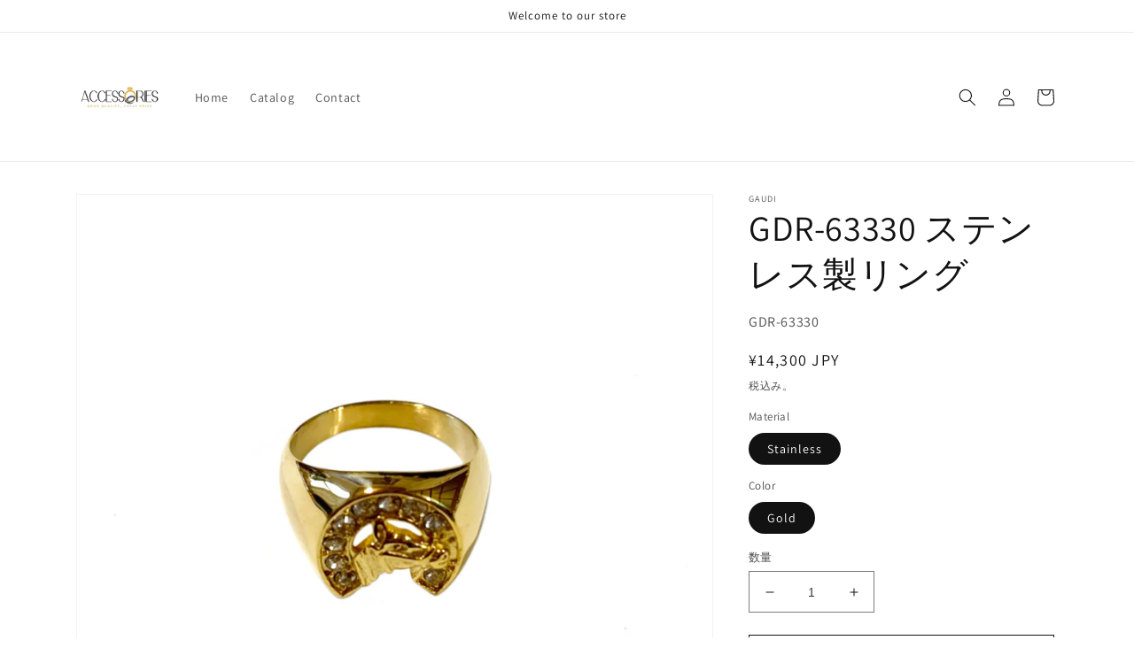

--- FILE ---
content_type: text/html; charset=utf-8
request_url: https://www.accessories.jp/products/gdr-63330-%E3%82%B9%E3%83%86%E3%83%B3%E3%83%AC%E3%82%B9%E8%A3%BD%E3%83%AA%E3%83%B3%E3%82%B0
body_size: 23008
content:
<!doctype html>
<html class="no-js" lang="ja">
  <head>
    <meta charset="utf-8">
    <meta http-equiv="X-UA-Compatible" content="IE=edge">
    <meta name="viewport" content="width=device-width,initial-scale=1">
    <meta name="theme-color" content="">
    <link rel="canonical" href="https://www.accessories.jp/products/gdr-63330-%e3%82%b9%e3%83%86%e3%83%b3%e3%83%ac%e3%82%b9%e8%a3%bd%e3%83%aa%e3%83%b3%e3%82%b0">
    <link rel="preconnect" href="https://cdn.shopify.com" crossorigin><link rel="preconnect" href="https://fonts.shopifycdn.com" crossorigin><title>
      GDR-63330 ステンレス製リング
 &ndash; Accessories.jp</title>

    
      <meta name="description" content="Gem: 63330">
    

    

<meta property="og:site_name" content="Accessories.jp">
<meta property="og:url" content="https://www.accessories.jp/products/gdr-63330-%e3%82%b9%e3%83%86%e3%83%b3%e3%83%ac%e3%82%b9%e8%a3%bd%e3%83%aa%e3%83%b3%e3%82%b0">
<meta property="og:title" content="GDR-63330 ステンレス製リング">
<meta property="og:type" content="product">
<meta property="og:description" content="Gem: 63330"><meta property="og:image" content="http://www.accessories.jp/cdn/shop/products/GDR-63330_main.jpg?v=1738896628">
  <meta property="og:image:secure_url" content="https://www.accessories.jp/cdn/shop/products/GDR-63330_main.jpg?v=1738896628">
  <meta property="og:image:width" content="1024">
  <meta property="og:image:height" content="1024"><meta property="og:price:amount" content="14,300">
  <meta property="og:price:currency" content="JPY"><meta name="twitter:card" content="summary_large_image">
<meta name="twitter:title" content="GDR-63330 ステンレス製リング">
<meta name="twitter:description" content="Gem: 63330">


    <script src="//www.accessories.jp/cdn/shop/t/3/assets/global.js?v=149496944046504657681664331350" defer="defer"></script>
    <script>window.performance && window.performance.mark && window.performance.mark('shopify.content_for_header.start');</script><meta id="shopify-digital-wallet" name="shopify-digital-wallet" content="/62128750762/digital_wallets/dialog">
<link rel="alternate" type="application/json+oembed" href="https://www.accessories.jp/products/gdr-63330-%e3%82%b9%e3%83%86%e3%83%b3%e3%83%ac%e3%82%b9%e8%a3%bd%e3%83%aa%e3%83%b3%e3%82%b0.oembed">
<script async="async" src="/checkouts/internal/preloads.js?locale=ja-JP"></script>
<script id="shopify-features" type="application/json">{"accessToken":"9dab25aace95a2d6eb7343dc32becee8","betas":["rich-media-storefront-analytics"],"domain":"www.accessories.jp","predictiveSearch":false,"shopId":62128750762,"locale":"ja"}</script>
<script>var Shopify = Shopify || {};
Shopify.shop = "easytrading-co.myshopify.com";
Shopify.locale = "ja";
Shopify.currency = {"active":"JPY","rate":"1.0"};
Shopify.country = "JP";
Shopify.theme = {"name":"Updated copy of Dawn","id":132122378410,"schema_name":"Dawn","schema_version":"7.0.0","theme_store_id":887,"role":"main"};
Shopify.theme.handle = "null";
Shopify.theme.style = {"id":null,"handle":null};
Shopify.cdnHost = "www.accessories.jp/cdn";
Shopify.routes = Shopify.routes || {};
Shopify.routes.root = "/";</script>
<script type="module">!function(o){(o.Shopify=o.Shopify||{}).modules=!0}(window);</script>
<script>!function(o){function n(){var o=[];function n(){o.push(Array.prototype.slice.apply(arguments))}return n.q=o,n}var t=o.Shopify=o.Shopify||{};t.loadFeatures=n(),t.autoloadFeatures=n()}(window);</script>
<script id="shop-js-analytics" type="application/json">{"pageType":"product"}</script>
<script defer="defer" async type="module" src="//www.accessories.jp/cdn/shopifycloud/shop-js/modules/v2/client.init-shop-cart-sync_CRO8OuKI.ja.esm.js"></script>
<script defer="defer" async type="module" src="//www.accessories.jp/cdn/shopifycloud/shop-js/modules/v2/chunk.common_A56sv42F.esm.js"></script>
<script type="module">
  await import("//www.accessories.jp/cdn/shopifycloud/shop-js/modules/v2/client.init-shop-cart-sync_CRO8OuKI.ja.esm.js");
await import("//www.accessories.jp/cdn/shopifycloud/shop-js/modules/v2/chunk.common_A56sv42F.esm.js");

  window.Shopify.SignInWithShop?.initShopCartSync?.({"fedCMEnabled":true,"windoidEnabled":true});

</script>
<script id="__st">var __st={"a":62128750762,"offset":32400,"reqid":"adce84bb-f3ee-412a-8d3d-b2d5533c2288-1768396041","pageurl":"www.accessories.jp\/products\/gdr-63330-%E3%82%B9%E3%83%86%E3%83%B3%E3%83%AC%E3%82%B9%E8%A3%BD%E3%83%AA%E3%83%B3%E3%82%B0","u":"45e952a175f2","p":"product","rtyp":"product","rid":7566186905770};</script>
<script>window.ShopifyPaypalV4VisibilityTracking = true;</script>
<script id="captcha-bootstrap">!function(){'use strict';const t='contact',e='account',n='new_comment',o=[[t,t],['blogs',n],['comments',n],[t,'customer']],c=[[e,'customer_login'],[e,'guest_login'],[e,'recover_customer_password'],[e,'create_customer']],r=t=>t.map((([t,e])=>`form[action*='/${t}']:not([data-nocaptcha='true']) input[name='form_type'][value='${e}']`)).join(','),a=t=>()=>t?[...document.querySelectorAll(t)].map((t=>t.form)):[];function s(){const t=[...o],e=r(t);return a(e)}const i='password',u='form_key',d=['recaptcha-v3-token','g-recaptcha-response','h-captcha-response',i],f=()=>{try{return window.sessionStorage}catch{return}},m='__shopify_v',_=t=>t.elements[u];function p(t,e,n=!1){try{const o=window.sessionStorage,c=JSON.parse(o.getItem(e)),{data:r}=function(t){const{data:e,action:n}=t;return t[m]||n?{data:e,action:n}:{data:t,action:n}}(c);for(const[e,n]of Object.entries(r))t.elements[e]&&(t.elements[e].value=n);n&&o.removeItem(e)}catch(o){console.error('form repopulation failed',{error:o})}}const l='form_type',E='cptcha';function T(t){t.dataset[E]=!0}const w=window,h=w.document,L='Shopify',v='ce_forms',y='captcha';let A=!1;((t,e)=>{const n=(g='f06e6c50-85a8-45c8-87d0-21a2b65856fe',I='https://cdn.shopify.com/shopifycloud/storefront-forms-hcaptcha/ce_storefront_forms_captcha_hcaptcha.v1.5.2.iife.js',D={infoText:'hCaptchaによる保護',privacyText:'プライバシー',termsText:'利用規約'},(t,e,n)=>{const o=w[L][v],c=o.bindForm;if(c)return c(t,g,e,D).then(n);var r;o.q.push([[t,g,e,D],n]),r=I,A||(h.body.append(Object.assign(h.createElement('script'),{id:'captcha-provider',async:!0,src:r})),A=!0)});var g,I,D;w[L]=w[L]||{},w[L][v]=w[L][v]||{},w[L][v].q=[],w[L][y]=w[L][y]||{},w[L][y].protect=function(t,e){n(t,void 0,e),T(t)},Object.freeze(w[L][y]),function(t,e,n,w,h,L){const[v,y,A,g]=function(t,e,n){const i=e?o:[],u=t?c:[],d=[...i,...u],f=r(d),m=r(i),_=r(d.filter((([t,e])=>n.includes(e))));return[a(f),a(m),a(_),s()]}(w,h,L),I=t=>{const e=t.target;return e instanceof HTMLFormElement?e:e&&e.form},D=t=>v().includes(t);t.addEventListener('submit',(t=>{const e=I(t);if(!e)return;const n=D(e)&&!e.dataset.hcaptchaBound&&!e.dataset.recaptchaBound,o=_(e),c=g().includes(e)&&(!o||!o.value);(n||c)&&t.preventDefault(),c&&!n&&(function(t){try{if(!f())return;!function(t){const e=f();if(!e)return;const n=_(t);if(!n)return;const o=n.value;o&&e.removeItem(o)}(t);const e=Array.from(Array(32),(()=>Math.random().toString(36)[2])).join('');!function(t,e){_(t)||t.append(Object.assign(document.createElement('input'),{type:'hidden',name:u})),t.elements[u].value=e}(t,e),function(t,e){const n=f();if(!n)return;const o=[...t.querySelectorAll(`input[type='${i}']`)].map((({name:t})=>t)),c=[...d,...o],r={};for(const[a,s]of new FormData(t).entries())c.includes(a)||(r[a]=s);n.setItem(e,JSON.stringify({[m]:1,action:t.action,data:r}))}(t,e)}catch(e){console.error('failed to persist form',e)}}(e),e.submit())}));const S=(t,e)=>{t&&!t.dataset[E]&&(n(t,e.some((e=>e===t))),T(t))};for(const o of['focusin','change'])t.addEventListener(o,(t=>{const e=I(t);D(e)&&S(e,y())}));const B=e.get('form_key'),M=e.get(l),P=B&&M;t.addEventListener('DOMContentLoaded',(()=>{const t=y();if(P)for(const e of t)e.elements[l].value===M&&p(e,B);[...new Set([...A(),...v().filter((t=>'true'===t.dataset.shopifyCaptcha))])].forEach((e=>S(e,t)))}))}(h,new URLSearchParams(w.location.search),n,t,e,['guest_login'])})(!0,!0)}();</script>
<script integrity="sha256-4kQ18oKyAcykRKYeNunJcIwy7WH5gtpwJnB7kiuLZ1E=" data-source-attribution="shopify.loadfeatures" defer="defer" src="//www.accessories.jp/cdn/shopifycloud/storefront/assets/storefront/load_feature-a0a9edcb.js" crossorigin="anonymous"></script>
<script data-source-attribution="shopify.dynamic_checkout.dynamic.init">var Shopify=Shopify||{};Shopify.PaymentButton=Shopify.PaymentButton||{isStorefrontPortableWallets:!0,init:function(){window.Shopify.PaymentButton.init=function(){};var t=document.createElement("script");t.src="https://www.accessories.jp/cdn/shopifycloud/portable-wallets/latest/portable-wallets.ja.js",t.type="module",document.head.appendChild(t)}};
</script>
<script data-source-attribution="shopify.dynamic_checkout.buyer_consent">
  function portableWalletsHideBuyerConsent(e){var t=document.getElementById("shopify-buyer-consent"),n=document.getElementById("shopify-subscription-policy-button");t&&n&&(t.classList.add("hidden"),t.setAttribute("aria-hidden","true"),n.removeEventListener("click",e))}function portableWalletsShowBuyerConsent(e){var t=document.getElementById("shopify-buyer-consent"),n=document.getElementById("shopify-subscription-policy-button");t&&n&&(t.classList.remove("hidden"),t.removeAttribute("aria-hidden"),n.addEventListener("click",e))}window.Shopify?.PaymentButton&&(window.Shopify.PaymentButton.hideBuyerConsent=portableWalletsHideBuyerConsent,window.Shopify.PaymentButton.showBuyerConsent=portableWalletsShowBuyerConsent);
</script>
<script>
  function portableWalletsCleanup(e){e&&e.src&&console.error("Failed to load portable wallets script "+e.src);var t=document.querySelectorAll("shopify-accelerated-checkout .shopify-payment-button__skeleton, shopify-accelerated-checkout-cart .wallet-cart-button__skeleton"),e=document.getElementById("shopify-buyer-consent");for(let e=0;e<t.length;e++)t[e].remove();e&&e.remove()}function portableWalletsNotLoadedAsModule(e){e instanceof ErrorEvent&&"string"==typeof e.message&&e.message.includes("import.meta")&&"string"==typeof e.filename&&e.filename.includes("portable-wallets")&&(window.removeEventListener("error",portableWalletsNotLoadedAsModule),window.Shopify.PaymentButton.failedToLoad=e,"loading"===document.readyState?document.addEventListener("DOMContentLoaded",window.Shopify.PaymentButton.init):window.Shopify.PaymentButton.init())}window.addEventListener("error",portableWalletsNotLoadedAsModule);
</script>

<script type="module" src="https://www.accessories.jp/cdn/shopifycloud/portable-wallets/latest/portable-wallets.ja.js" onError="portableWalletsCleanup(this)" crossorigin="anonymous"></script>
<script nomodule>
  document.addEventListener("DOMContentLoaded", portableWalletsCleanup);
</script>

<link id="shopify-accelerated-checkout-styles" rel="stylesheet" media="screen" href="https://www.accessories.jp/cdn/shopifycloud/portable-wallets/latest/accelerated-checkout-backwards-compat.css" crossorigin="anonymous">
<style id="shopify-accelerated-checkout-cart">
        #shopify-buyer-consent {
  margin-top: 1em;
  display: inline-block;
  width: 100%;
}

#shopify-buyer-consent.hidden {
  display: none;
}

#shopify-subscription-policy-button {
  background: none;
  border: none;
  padding: 0;
  text-decoration: underline;
  font-size: inherit;
  cursor: pointer;
}

#shopify-subscription-policy-button::before {
  box-shadow: none;
}

      </style>
<script id="sections-script" data-sections="header,footer" defer="defer" src="//www.accessories.jp/cdn/shop/t/3/compiled_assets/scripts.js?735"></script>
<script>window.performance && window.performance.mark && window.performance.mark('shopify.content_for_header.end');</script>


    <style data-shopify>
      @font-face {
  font-family: Assistant;
  font-weight: 400;
  font-style: normal;
  font-display: swap;
  src: url("//www.accessories.jp/cdn/fonts/assistant/assistant_n4.9120912a469cad1cc292572851508ca49d12e768.woff2") format("woff2"),
       url("//www.accessories.jp/cdn/fonts/assistant/assistant_n4.6e9875ce64e0fefcd3f4446b7ec9036b3ddd2985.woff") format("woff");
}

      @font-face {
  font-family: Assistant;
  font-weight: 700;
  font-style: normal;
  font-display: swap;
  src: url("//www.accessories.jp/cdn/fonts/assistant/assistant_n7.bf44452348ec8b8efa3aa3068825305886b1c83c.woff2") format("woff2"),
       url("//www.accessories.jp/cdn/fonts/assistant/assistant_n7.0c887fee83f6b3bda822f1150b912c72da0f7b64.woff") format("woff");
}

      
      
      @font-face {
  font-family: Assistant;
  font-weight: 400;
  font-style: normal;
  font-display: swap;
  src: url("//www.accessories.jp/cdn/fonts/assistant/assistant_n4.9120912a469cad1cc292572851508ca49d12e768.woff2") format("woff2"),
       url("//www.accessories.jp/cdn/fonts/assistant/assistant_n4.6e9875ce64e0fefcd3f4446b7ec9036b3ddd2985.woff") format("woff");
}


      :root {
        --font-body-family: Assistant, sans-serif;
        --font-body-style: normal;
        --font-body-weight: 400;
        --font-body-weight-bold: 700;

        --font-heading-family: Assistant, sans-serif;
        --font-heading-style: normal;
        --font-heading-weight: 400;

        --font-body-scale: 1.0;
        --font-heading-scale: 1.0;

        --color-base-text: 18, 18, 18;
        --color-shadow: 18, 18, 18;
        --color-base-background-1: 255, 255, 255;
        --color-base-background-2: 243, 243, 243;
        --color-base-solid-button-labels: 255, 255, 255;
        --color-base-outline-button-labels: 18, 18, 18;
        --color-base-accent-1: 18, 18, 18;
        --color-base-accent-2: 51, 79, 180;
        --payment-terms-background-color: #ffffff;

        --gradient-base-background-1: #ffffff;
        --gradient-base-background-2: #f3f3f3;
        --gradient-base-accent-1: #121212;
        --gradient-base-accent-2: #334fb4;

        --media-padding: px;
        --media-border-opacity: 0.05;
        --media-border-width: 1px;
        --media-radius: 0px;
        --media-shadow-opacity: 0.0;
        --media-shadow-horizontal-offset: 0px;
        --media-shadow-vertical-offset: 4px;
        --media-shadow-blur-radius: 5px;
        --media-shadow-visible: 0;

        --page-width: 120rem;
        --page-width-margin: 0rem;

        --product-card-image-padding: 0.0rem;
        --product-card-corner-radius: 0.0rem;
        --product-card-text-alignment: left;
        --product-card-border-width: 0.0rem;
        --product-card-border-opacity: 0.1;
        --product-card-shadow-opacity: 0.0;
        --product-card-shadow-visible: 0;
        --product-card-shadow-horizontal-offset: 0.0rem;
        --product-card-shadow-vertical-offset: 0.4rem;
        --product-card-shadow-blur-radius: 0.5rem;

        --collection-card-image-padding: 0.0rem;
        --collection-card-corner-radius: 0.0rem;
        --collection-card-text-alignment: left;
        --collection-card-border-width: 0.0rem;
        --collection-card-border-opacity: 0.0;
        --collection-card-shadow-opacity: 0.1;
        --collection-card-shadow-visible: 1;
        --collection-card-shadow-horizontal-offset: 0.0rem;
        --collection-card-shadow-vertical-offset: 0.0rem;
        --collection-card-shadow-blur-radius: 0.0rem;

        --blog-card-image-padding: 0.0rem;
        --blog-card-corner-radius: 0.0rem;
        --blog-card-text-alignment: left;
        --blog-card-border-width: 0.0rem;
        --blog-card-border-opacity: 0.0;
        --blog-card-shadow-opacity: 0.1;
        --blog-card-shadow-visible: 1;
        --blog-card-shadow-horizontal-offset: 0.0rem;
        --blog-card-shadow-vertical-offset: 0.0rem;
        --blog-card-shadow-blur-radius: 0.0rem;

        --badge-corner-radius: 4.0rem;

        --popup-border-width: 1px;
        --popup-border-opacity: 0.1;
        --popup-corner-radius: 0px;
        --popup-shadow-opacity: 0.0;
        --popup-shadow-horizontal-offset: 0px;
        --popup-shadow-vertical-offset: 4px;
        --popup-shadow-blur-radius: 5px;

        --drawer-border-width: 1px;
        --drawer-border-opacity: 0.1;
        --drawer-shadow-opacity: 0.0;
        --drawer-shadow-horizontal-offset: 0px;
        --drawer-shadow-vertical-offset: 4px;
        --drawer-shadow-blur-radius: 5px;

        --spacing-sections-desktop: 0px;
        --spacing-sections-mobile: 0px;

        --grid-desktop-vertical-spacing: 8px;
        --grid-desktop-horizontal-spacing: 8px;
        --grid-mobile-vertical-spacing: 4px;
        --grid-mobile-horizontal-spacing: 4px;

        --text-boxes-border-opacity: 0.1;
        --text-boxes-border-width: 0px;
        --text-boxes-radius: 0px;
        --text-boxes-shadow-opacity: 0.0;
        --text-boxes-shadow-visible: 0;
        --text-boxes-shadow-horizontal-offset: 0px;
        --text-boxes-shadow-vertical-offset: 4px;
        --text-boxes-shadow-blur-radius: 5px;

        --buttons-radius: 0px;
        --buttons-radius-outset: 0px;
        --buttons-border-width: 1px;
        --buttons-border-opacity: 1.0;
        --buttons-shadow-opacity: 0.0;
        --buttons-shadow-visible: 0;
        --buttons-shadow-horizontal-offset: 0px;
        --buttons-shadow-vertical-offset: 4px;
        --buttons-shadow-blur-radius: 5px;
        --buttons-border-offset: 0px;

        --inputs-radius: 0px;
        --inputs-border-width: 1px;
        --inputs-border-opacity: 0.55;
        --inputs-shadow-opacity: 0.0;
        --inputs-shadow-horizontal-offset: 0px;
        --inputs-margin-offset: 0px;
        --inputs-shadow-vertical-offset: 4px;
        --inputs-shadow-blur-radius: 5px;
        --inputs-radius-outset: 0px;

        --variant-pills-radius: 40px;
        --variant-pills-border-width: 1px;
        --variant-pills-border-opacity: 0.55;
        --variant-pills-shadow-opacity: 0.0;
        --variant-pills-shadow-horizontal-offset: 0px;
        --variant-pills-shadow-vertical-offset: 4px;
        --variant-pills-shadow-blur-radius: 5px;
      }

      *,
      *::before,
      *::after {
        box-sizing: inherit;
      }

      html {
        box-sizing: border-box;
        font-size: calc(var(--font-body-scale) * 62.5%);
        height: 100%;
      }

      body {
        display: grid;
        grid-template-rows: auto auto 1fr auto;
        grid-template-columns: 100%;
        min-height: 100%;
        margin: 0;
        font-size: 1.5rem;
        letter-spacing: 0.06rem;
        line-height: calc(1 + 0.8 / var(--font-body-scale));
        font-family: var(--font-body-family);
        font-style: var(--font-body-style);
        font-weight: var(--font-body-weight);
      }

      @media screen and (min-width: 750px) {
        body {
          font-size: 1.6rem;
        }
      }
    </style>

    <link href="//www.accessories.jp/cdn/shop/t/3/assets/base.css?v=106997162017984916431664331352" rel="stylesheet" type="text/css" media="all" />
<link rel="preload" as="font" href="//www.accessories.jp/cdn/fonts/assistant/assistant_n4.9120912a469cad1cc292572851508ca49d12e768.woff2" type="font/woff2" crossorigin><link rel="preload" as="font" href="//www.accessories.jp/cdn/fonts/assistant/assistant_n4.9120912a469cad1cc292572851508ca49d12e768.woff2" type="font/woff2" crossorigin><link rel="stylesheet" href="//www.accessories.jp/cdn/shop/t/3/assets/component-predictive-search.css?v=83512081251802922551664331350" media="print" onload="this.media='all'"><script>document.documentElement.className = document.documentElement.className.replace('no-js', 'js');
    if (Shopify.designMode) {
      document.documentElement.classList.add('shopify-design-mode');
    }
    </script>
  <link href="https://monorail-edge.shopifysvc.com" rel="dns-prefetch">
<script>(function(){if ("sendBeacon" in navigator && "performance" in window) {try {var session_token_from_headers = performance.getEntriesByType('navigation')[0].serverTiming.find(x => x.name == '_s').description;} catch {var session_token_from_headers = undefined;}var session_cookie_matches = document.cookie.match(/_shopify_s=([^;]*)/);var session_token_from_cookie = session_cookie_matches && session_cookie_matches.length === 2 ? session_cookie_matches[1] : "";var session_token = session_token_from_headers || session_token_from_cookie || "";function handle_abandonment_event(e) {var entries = performance.getEntries().filter(function(entry) {return /monorail-edge.shopifysvc.com/.test(entry.name);});if (!window.abandonment_tracked && entries.length === 0) {window.abandonment_tracked = true;var currentMs = Date.now();var navigation_start = performance.timing.navigationStart;var payload = {shop_id: 62128750762,url: window.location.href,navigation_start,duration: currentMs - navigation_start,session_token,page_type: "product"};window.navigator.sendBeacon("https://monorail-edge.shopifysvc.com/v1/produce", JSON.stringify({schema_id: "online_store_buyer_site_abandonment/1.1",payload: payload,metadata: {event_created_at_ms: currentMs,event_sent_at_ms: currentMs}}));}}window.addEventListener('pagehide', handle_abandonment_event);}}());</script>
<script id="web-pixels-manager-setup">(function e(e,d,r,n,o){if(void 0===o&&(o={}),!Boolean(null===(a=null===(i=window.Shopify)||void 0===i?void 0:i.analytics)||void 0===a?void 0:a.replayQueue)){var i,a;window.Shopify=window.Shopify||{};var t=window.Shopify;t.analytics=t.analytics||{};var s=t.analytics;s.replayQueue=[],s.publish=function(e,d,r){return s.replayQueue.push([e,d,r]),!0};try{self.performance.mark("wpm:start")}catch(e){}var l=function(){var e={modern:/Edge?\/(1{2}[4-9]|1[2-9]\d|[2-9]\d{2}|\d{4,})\.\d+(\.\d+|)|Firefox\/(1{2}[4-9]|1[2-9]\d|[2-9]\d{2}|\d{4,})\.\d+(\.\d+|)|Chrom(ium|e)\/(9{2}|\d{3,})\.\d+(\.\d+|)|(Maci|X1{2}).+ Version\/(15\.\d+|(1[6-9]|[2-9]\d|\d{3,})\.\d+)([,.]\d+|)( \(\w+\)|)( Mobile\/\w+|) Safari\/|Chrome.+OPR\/(9{2}|\d{3,})\.\d+\.\d+|(CPU[ +]OS|iPhone[ +]OS|CPU[ +]iPhone|CPU IPhone OS|CPU iPad OS)[ +]+(15[._]\d+|(1[6-9]|[2-9]\d|\d{3,})[._]\d+)([._]\d+|)|Android:?[ /-](13[3-9]|1[4-9]\d|[2-9]\d{2}|\d{4,})(\.\d+|)(\.\d+|)|Android.+Firefox\/(13[5-9]|1[4-9]\d|[2-9]\d{2}|\d{4,})\.\d+(\.\d+|)|Android.+Chrom(ium|e)\/(13[3-9]|1[4-9]\d|[2-9]\d{2}|\d{4,})\.\d+(\.\d+|)|SamsungBrowser\/([2-9]\d|\d{3,})\.\d+/,legacy:/Edge?\/(1[6-9]|[2-9]\d|\d{3,})\.\d+(\.\d+|)|Firefox\/(5[4-9]|[6-9]\d|\d{3,})\.\d+(\.\d+|)|Chrom(ium|e)\/(5[1-9]|[6-9]\d|\d{3,})\.\d+(\.\d+|)([\d.]+$|.*Safari\/(?![\d.]+ Edge\/[\d.]+$))|(Maci|X1{2}).+ Version\/(10\.\d+|(1[1-9]|[2-9]\d|\d{3,})\.\d+)([,.]\d+|)( \(\w+\)|)( Mobile\/\w+|) Safari\/|Chrome.+OPR\/(3[89]|[4-9]\d|\d{3,})\.\d+\.\d+|(CPU[ +]OS|iPhone[ +]OS|CPU[ +]iPhone|CPU IPhone OS|CPU iPad OS)[ +]+(10[._]\d+|(1[1-9]|[2-9]\d|\d{3,})[._]\d+)([._]\d+|)|Android:?[ /-](13[3-9]|1[4-9]\d|[2-9]\d{2}|\d{4,})(\.\d+|)(\.\d+|)|Mobile Safari.+OPR\/([89]\d|\d{3,})\.\d+\.\d+|Android.+Firefox\/(13[5-9]|1[4-9]\d|[2-9]\d{2}|\d{4,})\.\d+(\.\d+|)|Android.+Chrom(ium|e)\/(13[3-9]|1[4-9]\d|[2-9]\d{2}|\d{4,})\.\d+(\.\d+|)|Android.+(UC? ?Browser|UCWEB|U3)[ /]?(15\.([5-9]|\d{2,})|(1[6-9]|[2-9]\d|\d{3,})\.\d+)\.\d+|SamsungBrowser\/(5\.\d+|([6-9]|\d{2,})\.\d+)|Android.+MQ{2}Browser\/(14(\.(9|\d{2,})|)|(1[5-9]|[2-9]\d|\d{3,})(\.\d+|))(\.\d+|)|K[Aa][Ii]OS\/(3\.\d+|([4-9]|\d{2,})\.\d+)(\.\d+|)/},d=e.modern,r=e.legacy,n=navigator.userAgent;return n.match(d)?"modern":n.match(r)?"legacy":"unknown"}(),u="modern"===l?"modern":"legacy",c=(null!=n?n:{modern:"",legacy:""})[u],f=function(e){return[e.baseUrl,"/wpm","/b",e.hashVersion,"modern"===e.buildTarget?"m":"l",".js"].join("")}({baseUrl:d,hashVersion:r,buildTarget:u}),m=function(e){var d=e.version,r=e.bundleTarget,n=e.surface,o=e.pageUrl,i=e.monorailEndpoint;return{emit:function(e){var a=e.status,t=e.errorMsg,s=(new Date).getTime(),l=JSON.stringify({metadata:{event_sent_at_ms:s},events:[{schema_id:"web_pixels_manager_load/3.1",payload:{version:d,bundle_target:r,page_url:o,status:a,surface:n,error_msg:t},metadata:{event_created_at_ms:s}}]});if(!i)return console&&console.warn&&console.warn("[Web Pixels Manager] No Monorail endpoint provided, skipping logging."),!1;try{return self.navigator.sendBeacon.bind(self.navigator)(i,l)}catch(e){}var u=new XMLHttpRequest;try{return u.open("POST",i,!0),u.setRequestHeader("Content-Type","text/plain"),u.send(l),!0}catch(e){return console&&console.warn&&console.warn("[Web Pixels Manager] Got an unhandled error while logging to Monorail."),!1}}}}({version:r,bundleTarget:l,surface:e.surface,pageUrl:self.location.href,monorailEndpoint:e.monorailEndpoint});try{o.browserTarget=l,function(e){var d=e.src,r=e.async,n=void 0===r||r,o=e.onload,i=e.onerror,a=e.sri,t=e.scriptDataAttributes,s=void 0===t?{}:t,l=document.createElement("script"),u=document.querySelector("head"),c=document.querySelector("body");if(l.async=n,l.src=d,a&&(l.integrity=a,l.crossOrigin="anonymous"),s)for(var f in s)if(Object.prototype.hasOwnProperty.call(s,f))try{l.dataset[f]=s[f]}catch(e){}if(o&&l.addEventListener("load",o),i&&l.addEventListener("error",i),u)u.appendChild(l);else{if(!c)throw new Error("Did not find a head or body element to append the script");c.appendChild(l)}}({src:f,async:!0,onload:function(){if(!function(){var e,d;return Boolean(null===(d=null===(e=window.Shopify)||void 0===e?void 0:e.analytics)||void 0===d?void 0:d.initialized)}()){var d=window.webPixelsManager.init(e)||void 0;if(d){var r=window.Shopify.analytics;r.replayQueue.forEach((function(e){var r=e[0],n=e[1],o=e[2];d.publishCustomEvent(r,n,o)})),r.replayQueue=[],r.publish=d.publishCustomEvent,r.visitor=d.visitor,r.initialized=!0}}},onerror:function(){return m.emit({status:"failed",errorMsg:"".concat(f," has failed to load")})},sri:function(e){var d=/^sha384-[A-Za-z0-9+/=]+$/;return"string"==typeof e&&d.test(e)}(c)?c:"",scriptDataAttributes:o}),m.emit({status:"loading"})}catch(e){m.emit({status:"failed",errorMsg:(null==e?void 0:e.message)||"Unknown error"})}}})({shopId: 62128750762,storefrontBaseUrl: "https://www.accessories.jp",extensionsBaseUrl: "https://extensions.shopifycdn.com/cdn/shopifycloud/web-pixels-manager",monorailEndpoint: "https://monorail-edge.shopifysvc.com/unstable/produce_batch",surface: "storefront-renderer",enabledBetaFlags: ["2dca8a86","a0d5f9d2"],webPixelsConfigList: [{"id":"shopify-app-pixel","configuration":"{}","eventPayloadVersion":"v1","runtimeContext":"STRICT","scriptVersion":"0450","apiClientId":"shopify-pixel","type":"APP","privacyPurposes":["ANALYTICS","MARKETING"]},{"id":"shopify-custom-pixel","eventPayloadVersion":"v1","runtimeContext":"LAX","scriptVersion":"0450","apiClientId":"shopify-pixel","type":"CUSTOM","privacyPurposes":["ANALYTICS","MARKETING"]}],isMerchantRequest: false,initData: {"shop":{"name":"Accessories.jp","paymentSettings":{"currencyCode":"JPY"},"myshopifyDomain":"easytrading-co.myshopify.com","countryCode":"JP","storefrontUrl":"https:\/\/www.accessories.jp"},"customer":null,"cart":null,"checkout":null,"productVariants":[{"price":{"amount":14300.0,"currencyCode":"JPY"},"product":{"title":"GDR-63330 ステンレス製リング","vendor":"GAUDI","id":"7566186905770","untranslatedTitle":"GDR-63330 ステンレス製リング","url":"\/products\/gdr-63330-%E3%82%B9%E3%83%86%E3%83%B3%E3%83%AC%E3%82%B9%E8%A3%BD%E3%83%AA%E3%83%B3%E3%82%B0","type":"Stainless Ring"},"id":"43587001188522","image":{"src":"\/\/www.accessories.jp\/cdn\/shop\/products\/GDR-63330_main.jpg?v=1738896628"},"sku":"GDR-63330","title":"Stainless \/ Gold","untranslatedTitle":"Stainless \/ Gold"}],"purchasingCompany":null},},"https://www.accessories.jp/cdn","7cecd0b6w90c54c6cpe92089d5m57a67346",{"modern":"","legacy":""},{"shopId":"62128750762","storefrontBaseUrl":"https:\/\/www.accessories.jp","extensionBaseUrl":"https:\/\/extensions.shopifycdn.com\/cdn\/shopifycloud\/web-pixels-manager","surface":"storefront-renderer","enabledBetaFlags":"[\"2dca8a86\", \"a0d5f9d2\"]","isMerchantRequest":"false","hashVersion":"7cecd0b6w90c54c6cpe92089d5m57a67346","publish":"custom","events":"[[\"page_viewed\",{}],[\"product_viewed\",{\"productVariant\":{\"price\":{\"amount\":14300.0,\"currencyCode\":\"JPY\"},\"product\":{\"title\":\"GDR-63330 ステンレス製リング\",\"vendor\":\"GAUDI\",\"id\":\"7566186905770\",\"untranslatedTitle\":\"GDR-63330 ステンレス製リング\",\"url\":\"\/products\/gdr-63330-%E3%82%B9%E3%83%86%E3%83%B3%E3%83%AC%E3%82%B9%E8%A3%BD%E3%83%AA%E3%83%B3%E3%82%B0\",\"type\":\"Stainless Ring\"},\"id\":\"43587001188522\",\"image\":{\"src\":\"\/\/www.accessories.jp\/cdn\/shop\/products\/GDR-63330_main.jpg?v=1738896628\"},\"sku\":\"GDR-63330\",\"title\":\"Stainless \/ Gold\",\"untranslatedTitle\":\"Stainless \/ Gold\"}}]]"});</script><script>
  window.ShopifyAnalytics = window.ShopifyAnalytics || {};
  window.ShopifyAnalytics.meta = window.ShopifyAnalytics.meta || {};
  window.ShopifyAnalytics.meta.currency = 'JPY';
  var meta = {"product":{"id":7566186905770,"gid":"gid:\/\/shopify\/Product\/7566186905770","vendor":"GAUDI","type":"Stainless Ring","handle":"gdr-63330-ステンレス製リング","variants":[{"id":43587001188522,"price":1430000,"name":"GDR-63330 ステンレス製リング - Stainless \/ Gold","public_title":"Stainless \/ Gold","sku":"GDR-63330"}],"remote":false},"page":{"pageType":"product","resourceType":"product","resourceId":7566186905770,"requestId":"adce84bb-f3ee-412a-8d3d-b2d5533c2288-1768396041"}};
  for (var attr in meta) {
    window.ShopifyAnalytics.meta[attr] = meta[attr];
  }
</script>
<script class="analytics">
  (function () {
    var customDocumentWrite = function(content) {
      var jquery = null;

      if (window.jQuery) {
        jquery = window.jQuery;
      } else if (window.Checkout && window.Checkout.$) {
        jquery = window.Checkout.$;
      }

      if (jquery) {
        jquery('body').append(content);
      }
    };

    var hasLoggedConversion = function(token) {
      if (token) {
        return document.cookie.indexOf('loggedConversion=' + token) !== -1;
      }
      return false;
    }

    var setCookieIfConversion = function(token) {
      if (token) {
        var twoMonthsFromNow = new Date(Date.now());
        twoMonthsFromNow.setMonth(twoMonthsFromNow.getMonth() + 2);

        document.cookie = 'loggedConversion=' + token + '; expires=' + twoMonthsFromNow;
      }
    }

    var trekkie = window.ShopifyAnalytics.lib = window.trekkie = window.trekkie || [];
    if (trekkie.integrations) {
      return;
    }
    trekkie.methods = [
      'identify',
      'page',
      'ready',
      'track',
      'trackForm',
      'trackLink'
    ];
    trekkie.factory = function(method) {
      return function() {
        var args = Array.prototype.slice.call(arguments);
        args.unshift(method);
        trekkie.push(args);
        return trekkie;
      };
    };
    for (var i = 0; i < trekkie.methods.length; i++) {
      var key = trekkie.methods[i];
      trekkie[key] = trekkie.factory(key);
    }
    trekkie.load = function(config) {
      trekkie.config = config || {};
      trekkie.config.initialDocumentCookie = document.cookie;
      var first = document.getElementsByTagName('script')[0];
      var script = document.createElement('script');
      script.type = 'text/javascript';
      script.onerror = function(e) {
        var scriptFallback = document.createElement('script');
        scriptFallback.type = 'text/javascript';
        scriptFallback.onerror = function(error) {
                var Monorail = {
      produce: function produce(monorailDomain, schemaId, payload) {
        var currentMs = new Date().getTime();
        var event = {
          schema_id: schemaId,
          payload: payload,
          metadata: {
            event_created_at_ms: currentMs,
            event_sent_at_ms: currentMs
          }
        };
        return Monorail.sendRequest("https://" + monorailDomain + "/v1/produce", JSON.stringify(event));
      },
      sendRequest: function sendRequest(endpointUrl, payload) {
        // Try the sendBeacon API
        if (window && window.navigator && typeof window.navigator.sendBeacon === 'function' && typeof window.Blob === 'function' && !Monorail.isIos12()) {
          var blobData = new window.Blob([payload], {
            type: 'text/plain'
          });

          if (window.navigator.sendBeacon(endpointUrl, blobData)) {
            return true;
          } // sendBeacon was not successful

        } // XHR beacon

        var xhr = new XMLHttpRequest();

        try {
          xhr.open('POST', endpointUrl);
          xhr.setRequestHeader('Content-Type', 'text/plain');
          xhr.send(payload);
        } catch (e) {
          console.log(e);
        }

        return false;
      },
      isIos12: function isIos12() {
        return window.navigator.userAgent.lastIndexOf('iPhone; CPU iPhone OS 12_') !== -1 || window.navigator.userAgent.lastIndexOf('iPad; CPU OS 12_') !== -1;
      }
    };
    Monorail.produce('monorail-edge.shopifysvc.com',
      'trekkie_storefront_load_errors/1.1',
      {shop_id: 62128750762,
      theme_id: 132122378410,
      app_name: "storefront",
      context_url: window.location.href,
      source_url: "//www.accessories.jp/cdn/s/trekkie.storefront.55c6279c31a6628627b2ba1c5ff367020da294e2.min.js"});

        };
        scriptFallback.async = true;
        scriptFallback.src = '//www.accessories.jp/cdn/s/trekkie.storefront.55c6279c31a6628627b2ba1c5ff367020da294e2.min.js';
        first.parentNode.insertBefore(scriptFallback, first);
      };
      script.async = true;
      script.src = '//www.accessories.jp/cdn/s/trekkie.storefront.55c6279c31a6628627b2ba1c5ff367020da294e2.min.js';
      first.parentNode.insertBefore(script, first);
    };
    trekkie.load(
      {"Trekkie":{"appName":"storefront","development":false,"defaultAttributes":{"shopId":62128750762,"isMerchantRequest":null,"themeId":132122378410,"themeCityHash":"3645985757782057641","contentLanguage":"ja","currency":"JPY","eventMetadataId":"f8c62470-adb7-468b-a327-cbf3f54f9308"},"isServerSideCookieWritingEnabled":true,"monorailRegion":"shop_domain","enabledBetaFlags":["65f19447"]},"Session Attribution":{},"S2S":{"facebookCapiEnabled":false,"source":"trekkie-storefront-renderer","apiClientId":580111}}
    );

    var loaded = false;
    trekkie.ready(function() {
      if (loaded) return;
      loaded = true;

      window.ShopifyAnalytics.lib = window.trekkie;

      var originalDocumentWrite = document.write;
      document.write = customDocumentWrite;
      try { window.ShopifyAnalytics.merchantGoogleAnalytics.call(this); } catch(error) {};
      document.write = originalDocumentWrite;

      window.ShopifyAnalytics.lib.page(null,{"pageType":"product","resourceType":"product","resourceId":7566186905770,"requestId":"adce84bb-f3ee-412a-8d3d-b2d5533c2288-1768396041","shopifyEmitted":true});

      var match = window.location.pathname.match(/checkouts\/(.+)\/(thank_you|post_purchase)/)
      var token = match? match[1]: undefined;
      if (!hasLoggedConversion(token)) {
        setCookieIfConversion(token);
        window.ShopifyAnalytics.lib.track("Viewed Product",{"currency":"JPY","variantId":43587001188522,"productId":7566186905770,"productGid":"gid:\/\/shopify\/Product\/7566186905770","name":"GDR-63330 ステンレス製リング - Stainless \/ Gold","price":"14300","sku":"GDR-63330","brand":"GAUDI","variant":"Stainless \/ Gold","category":"Stainless Ring","nonInteraction":true,"remote":false},undefined,undefined,{"shopifyEmitted":true});
      window.ShopifyAnalytics.lib.track("monorail:\/\/trekkie_storefront_viewed_product\/1.1",{"currency":"JPY","variantId":43587001188522,"productId":7566186905770,"productGid":"gid:\/\/shopify\/Product\/7566186905770","name":"GDR-63330 ステンレス製リング - Stainless \/ Gold","price":"14300","sku":"GDR-63330","brand":"GAUDI","variant":"Stainless \/ Gold","category":"Stainless Ring","nonInteraction":true,"remote":false,"referer":"https:\/\/www.accessories.jp\/products\/gdr-63330-%E3%82%B9%E3%83%86%E3%83%B3%E3%83%AC%E3%82%B9%E8%A3%BD%E3%83%AA%E3%83%B3%E3%82%B0"});
      }
    });


        var eventsListenerScript = document.createElement('script');
        eventsListenerScript.async = true;
        eventsListenerScript.src = "//www.accessories.jp/cdn/shopifycloud/storefront/assets/shop_events_listener-3da45d37.js";
        document.getElementsByTagName('head')[0].appendChild(eventsListenerScript);

})();</script>
<script
  defer
  src="https://www.accessories.jp/cdn/shopifycloud/perf-kit/shopify-perf-kit-3.0.3.min.js"
  data-application="storefront-renderer"
  data-shop-id="62128750762"
  data-render-region="gcp-us-central1"
  data-page-type="product"
  data-theme-instance-id="132122378410"
  data-theme-name="Dawn"
  data-theme-version="7.0.0"
  data-monorail-region="shop_domain"
  data-resource-timing-sampling-rate="10"
  data-shs="true"
  data-shs-beacon="true"
  data-shs-export-with-fetch="true"
  data-shs-logs-sample-rate="1"
  data-shs-beacon-endpoint="https://www.accessories.jp/api/collect"
></script>
</head>

  <body class="gradient">
    <a class="skip-to-content-link button visually-hidden" href="#MainContent">
      コンテンツに進む
    </a><div id="shopify-section-announcement-bar" class="shopify-section"><div class="announcement-bar color-background-1 gradient" role="region" aria-label="告知" ><div class="page-width">
                <p class="announcement-bar__message center h5">
                  Welcome to our store
</p>
              </div></div>
</div>
    <div id="shopify-section-header" class="shopify-section section-header"><link rel="stylesheet" href="//www.accessories.jp/cdn/shop/t/3/assets/component-list-menu.css?v=151968516119678728991664331351" media="print" onload="this.media='all'">
<link rel="stylesheet" href="//www.accessories.jp/cdn/shop/t/3/assets/component-search.css?v=96455689198851321781664331349" media="print" onload="this.media='all'">
<link rel="stylesheet" href="//www.accessories.jp/cdn/shop/t/3/assets/component-menu-drawer.css?v=182311192829367774911664331349" media="print" onload="this.media='all'">
<link rel="stylesheet" href="//www.accessories.jp/cdn/shop/t/3/assets/component-cart-notification.css?v=183358051719344305851664331349" media="print" onload="this.media='all'">
<link rel="stylesheet" href="//www.accessories.jp/cdn/shop/t/3/assets/component-cart-items.css?v=23917223812499722491664331352" media="print" onload="this.media='all'"><link rel="stylesheet" href="//www.accessories.jp/cdn/shop/t/3/assets/component-price.css?v=65402837579211014041664331349" media="print" onload="this.media='all'">
  <link rel="stylesheet" href="//www.accessories.jp/cdn/shop/t/3/assets/component-loading-overlay.css?v=167310470843593579841664331352" media="print" onload="this.media='all'"><noscript><link href="//www.accessories.jp/cdn/shop/t/3/assets/component-list-menu.css?v=151968516119678728991664331351" rel="stylesheet" type="text/css" media="all" /></noscript>
<noscript><link href="//www.accessories.jp/cdn/shop/t/3/assets/component-search.css?v=96455689198851321781664331349" rel="stylesheet" type="text/css" media="all" /></noscript>
<noscript><link href="//www.accessories.jp/cdn/shop/t/3/assets/component-menu-drawer.css?v=182311192829367774911664331349" rel="stylesheet" type="text/css" media="all" /></noscript>
<noscript><link href="//www.accessories.jp/cdn/shop/t/3/assets/component-cart-notification.css?v=183358051719344305851664331349" rel="stylesheet" type="text/css" media="all" /></noscript>
<noscript><link href="//www.accessories.jp/cdn/shop/t/3/assets/component-cart-items.css?v=23917223812499722491664331352" rel="stylesheet" type="text/css" media="all" /></noscript>

<style>
  header-drawer {
    justify-self: start;
    margin-left: -1.2rem;
  }

  .header__heading-logo {
    max-width: 90px;
  }

  @media screen and (min-width: 990px) {
    header-drawer {
      display: none;
    }
  }

  .menu-drawer-container {
    display: flex;
  }

  .list-menu {
    list-style: none;
    padding: 0;
    margin: 0;
  }

  .list-menu--inline {
    display: inline-flex;
    flex-wrap: wrap;
  }

  summary.list-menu__item {
    padding-right: 2.7rem;
  }

  .list-menu__item {
    display: flex;
    align-items: center;
    line-height: calc(1 + 0.3 / var(--font-body-scale));
  }

  .list-menu__item--link {
    text-decoration: none;
    padding-bottom: 1rem;
    padding-top: 1rem;
    line-height: calc(1 + 0.8 / var(--font-body-scale));
  }

  @media screen and (min-width: 750px) {
    .list-menu__item--link {
      padding-bottom: 0.5rem;
      padding-top: 0.5rem;
    }
  }
</style><style data-shopify>.header {
    padding-top: 10px;
    padding-bottom: 10px;
  }

  .section-header {
    margin-bottom: 0px;
  }

  @media screen and (min-width: 750px) {
    .section-header {
      margin-bottom: 0px;
    }
  }

  @media screen and (min-width: 990px) {
    .header {
      padding-top: 20px;
      padding-bottom: 20px;
    }
  }</style><script src="//www.accessories.jp/cdn/shop/t/3/assets/details-disclosure.js?v=153497636716254413831664331352" defer="defer"></script>
<script src="//www.accessories.jp/cdn/shop/t/3/assets/details-modal.js?v=4511761896672669691664331351" defer="defer"></script>
<script src="//www.accessories.jp/cdn/shop/t/3/assets/cart-notification.js?v=160453272920806432391664331349" defer="defer"></script><svg xmlns="http://www.w3.org/2000/svg" class="hidden">
  <symbol id="icon-search" viewbox="0 0 18 19" fill="none">
    <path fill-rule="evenodd" clip-rule="evenodd" d="M11.03 11.68A5.784 5.784 0 112.85 3.5a5.784 5.784 0 018.18 8.18zm.26 1.12a6.78 6.78 0 11.72-.7l5.4 5.4a.5.5 0 11-.71.7l-5.41-5.4z" fill="currentColor"/>
  </symbol>

  <symbol id="icon-close" class="icon icon-close" fill="none" viewBox="0 0 18 17">
    <path d="M.865 15.978a.5.5 0 00.707.707l7.433-7.431 7.579 7.282a.501.501 0 00.846-.37.5.5 0 00-.153-.351L9.712 8.546l7.417-7.416a.5.5 0 10-.707-.708L8.991 7.853 1.413.573a.5.5 0 10-.693.72l7.563 7.268-7.418 7.417z" fill="currentColor">
  </symbol>
</svg>
<sticky-header class="header-wrapper color-background-1 gradient header-wrapper--border-bottom">
  <header class="header header--middle-left header--mobile-center page-width header--has-menu"><header-drawer data-breakpoint="tablet">
        <details id="Details-menu-drawer-container" class="menu-drawer-container">
          <summary class="header__icon header__icon--menu header__icon--summary link focus-inset" aria-label="メニュー">
            <span>
              <svg xmlns="http://www.w3.org/2000/svg" aria-hidden="true" focusable="false" role="presentation" class="icon icon-hamburger" fill="none" viewBox="0 0 18 16">
  <path d="M1 .5a.5.5 0 100 1h15.71a.5.5 0 000-1H1zM.5 8a.5.5 0 01.5-.5h15.71a.5.5 0 010 1H1A.5.5 0 01.5 8zm0 7a.5.5 0 01.5-.5h15.71a.5.5 0 010 1H1a.5.5 0 01-.5-.5z" fill="currentColor">
</svg>

              <svg xmlns="http://www.w3.org/2000/svg" aria-hidden="true" focusable="false" role="presentation" class="icon icon-close" fill="none" viewBox="0 0 18 17">
  <path d="M.865 15.978a.5.5 0 00.707.707l7.433-7.431 7.579 7.282a.501.501 0 00.846-.37.5.5 0 00-.153-.351L9.712 8.546l7.417-7.416a.5.5 0 10-.707-.708L8.991 7.853 1.413.573a.5.5 0 10-.693.72l7.563 7.268-7.418 7.417z" fill="currentColor">
</svg>

            </span>
          </summary>
          <div id="menu-drawer" class="gradient menu-drawer motion-reduce" tabindex="-1">
            <div class="menu-drawer__inner-container">
              <div class="menu-drawer__navigation-container">
                <nav class="menu-drawer__navigation">
                  <ul class="menu-drawer__menu has-submenu list-menu" role="list"><li><a href="/" class="menu-drawer__menu-item list-menu__item link link--text focus-inset">
                            Home
                          </a></li><li><a href="/collections/all" class="menu-drawer__menu-item list-menu__item link link--text focus-inset">
                            Catalog
                          </a></li><li><a href="/pages/contact" class="menu-drawer__menu-item list-menu__item link link--text focus-inset">
                            Contact
                          </a></li></ul>
                </nav>
                <div class="menu-drawer__utility-links"><a href="https://shopify.com/62128750762/account?locale=ja&region_country=JP" class="menu-drawer__account link focus-inset h5">
                      <svg xmlns="http://www.w3.org/2000/svg" aria-hidden="true" focusable="false" role="presentation" class="icon icon-account" fill="none" viewBox="0 0 18 19">
  <path fill-rule="evenodd" clip-rule="evenodd" d="M6 4.5a3 3 0 116 0 3 3 0 01-6 0zm3-4a4 4 0 100 8 4 4 0 000-8zm5.58 12.15c1.12.82 1.83 2.24 1.91 4.85H1.51c.08-2.6.79-4.03 1.9-4.85C4.66 11.75 6.5 11.5 9 11.5s4.35.26 5.58 1.15zM9 10.5c-2.5 0-4.65.24-6.17 1.35C1.27 12.98.5 14.93.5 18v.5h17V18c0-3.07-.77-5.02-2.33-6.15-1.52-1.1-3.67-1.35-6.17-1.35z" fill="currentColor">
</svg>

ログイン</a><ul class="list list-social list-unstyled" role="list"></ul>
                </div>
              </div>
            </div>
          </div>
        </details>
      </header-drawer><a href="/" class="header__heading-link link link--text focus-inset"><img src="//www.accessories.jp/cdn/shop/files/Accessories.jpg?v=1666659143" alt="Accessories.jp" srcset="//www.accessories.jp/cdn/shop/files/Accessories.jpg?v=1666659143&amp;width=50 50w, //www.accessories.jp/cdn/shop/files/Accessories.jpg?v=1666659143&amp;width=100 100w, //www.accessories.jp/cdn/shop/files/Accessories.jpg?v=1666659143&amp;width=150 150w, //www.accessories.jp/cdn/shop/files/Accessories.jpg?v=1666659143&amp;width=200 200w, //www.accessories.jp/cdn/shop/files/Accessories.jpg?v=1666659143&amp;width=250 250w" width="90" height="90.0" class="header__heading-logo">
</a><nav class="header__inline-menu">
          <ul class="list-menu list-menu--inline" role="list"><li><a href="/" class="header__menu-item list-menu__item link link--text focus-inset">
                    <span>Home</span>
                  </a></li><li><a href="/collections/all" class="header__menu-item list-menu__item link link--text focus-inset">
                    <span>Catalog</span>
                  </a></li><li><a href="/pages/contact" class="header__menu-item list-menu__item link link--text focus-inset">
                    <span>Contact</span>
                  </a></li></ul>
        </nav><div class="header__icons">
      <details-modal class="header__search">
        <details>
          <summary class="header__icon header__icon--search header__icon--summary link focus-inset modal__toggle" aria-haspopup="dialog" aria-label="検索">
            <span>
              <svg class="modal__toggle-open icon icon-search" aria-hidden="true" focusable="false" role="presentation">
                <use href="#icon-search">
              </svg>
              <svg class="modal__toggle-close icon icon-close" aria-hidden="true" focusable="false" role="presentation">
                <use href="#icon-close">
              </svg>
            </span>
          </summary>
          <div class="search-modal modal__content gradient" role="dialog" aria-modal="true" aria-label="検索">
            <div class="modal-overlay"></div>
            <div class="search-modal__content search-modal__content-bottom" tabindex="-1"><predictive-search class="search-modal__form" data-loading-text="読み込み中…"><form action="/search" method="get" role="search" class="search search-modal__form">
                  <div class="field">
                    <input class="search__input field__input"
                      id="Search-In-Modal"
                      type="search"
                      name="q"
                      value=""
                      placeholder="検索"role="combobox"
                        aria-expanded="false"
                        aria-owns="predictive-search-results-list"
                        aria-controls="predictive-search-results-list"
                        aria-haspopup="listbox"
                        aria-autocomplete="list"
                        autocorrect="off"
                        autocomplete="off"
                        autocapitalize="off"
                        spellcheck="false">
                    <label class="field__label" for="Search-In-Modal">検索</label>
                    <input type="hidden" name="options[prefix]" value="last">
                    <button class="search__button field__button" aria-label="検索">
                      <svg class="icon icon-search" aria-hidden="true" focusable="false" role="presentation">
                        <use href="#icon-search">
                      </svg>
                    </button>
                  </div><div class="predictive-search predictive-search--header" tabindex="-1" data-predictive-search>
                      <div class="predictive-search__loading-state">
                        <svg aria-hidden="true" focusable="false" role="presentation" class="spinner" viewBox="0 0 66 66" xmlns="http://www.w3.org/2000/svg">
                          <circle class="path" fill="none" stroke-width="6" cx="33" cy="33" r="30"></circle>
                        </svg>
                      </div>
                    </div>

                    <span class="predictive-search-status visually-hidden" role="status" aria-hidden="true"></span></form></predictive-search><button type="button" class="search-modal__close-button modal__close-button link link--text focus-inset" aria-label="閉じる">
                <svg class="icon icon-close" aria-hidden="true" focusable="false" role="presentation">
                  <use href="#icon-close">
                </svg>
              </button>
            </div>
          </div>
        </details>
      </details-modal><a href="https://shopify.com/62128750762/account?locale=ja&region_country=JP" class="header__icon header__icon--account link focus-inset small-hide">
          <svg xmlns="http://www.w3.org/2000/svg" aria-hidden="true" focusable="false" role="presentation" class="icon icon-account" fill="none" viewBox="0 0 18 19">
  <path fill-rule="evenodd" clip-rule="evenodd" d="M6 4.5a3 3 0 116 0 3 3 0 01-6 0zm3-4a4 4 0 100 8 4 4 0 000-8zm5.58 12.15c1.12.82 1.83 2.24 1.91 4.85H1.51c.08-2.6.79-4.03 1.9-4.85C4.66 11.75 6.5 11.5 9 11.5s4.35.26 5.58 1.15zM9 10.5c-2.5 0-4.65.24-6.17 1.35C1.27 12.98.5 14.93.5 18v.5h17V18c0-3.07-.77-5.02-2.33-6.15-1.52-1.1-3.67-1.35-6.17-1.35z" fill="currentColor">
</svg>

          <span class="visually-hidden">ログイン</span>
        </a><a href="/cart" class="header__icon header__icon--cart link focus-inset" id="cart-icon-bubble"><svg class="icon icon-cart-empty" aria-hidden="true" focusable="false" role="presentation" xmlns="http://www.w3.org/2000/svg" viewBox="0 0 40 40" fill="none">
  <path d="m15.75 11.8h-3.16l-.77 11.6a5 5 0 0 0 4.99 5.34h7.38a5 5 0 0 0 4.99-5.33l-.78-11.61zm0 1h-2.22l-.71 10.67a4 4 0 0 0 3.99 4.27h7.38a4 4 0 0 0 4-4.27l-.72-10.67h-2.22v.63a4.75 4.75 0 1 1 -9.5 0zm8.5 0h-7.5v.63a3.75 3.75 0 1 0 7.5 0z" fill="currentColor" fill-rule="evenodd"/>
</svg>
<span class="visually-hidden">カート</span></a>
    </div>
  </header>
</sticky-header>

<cart-notification>
  <div class="cart-notification-wrapper page-width">
    <div id="cart-notification" class="cart-notification focus-inset color-background-1 gradient" aria-modal="true" aria-label="カートにアイテムが追加されました" role="dialog" tabindex="-1">
      <div class="cart-notification__header">
        <h2 class="cart-notification__heading caption-large text-body"><svg class="icon icon-checkmark color-foreground-text" aria-hidden="true" focusable="false" xmlns="http://www.w3.org/2000/svg" viewBox="0 0 12 9" fill="none">
  <path fill-rule="evenodd" clip-rule="evenodd" d="M11.35.643a.5.5 0 01.006.707l-6.77 6.886a.5.5 0 01-.719-.006L.638 4.845a.5.5 0 11.724-.69l2.872 3.011 6.41-6.517a.5.5 0 01.707-.006h-.001z" fill="currentColor"/>
</svg>
カートにアイテムが追加されました</h2>
        <button type="button" class="cart-notification__close modal__close-button link link--text focus-inset" aria-label="閉じる">
          <svg class="icon icon-close" aria-hidden="true" focusable="false"><use href="#icon-close"></svg>
        </button>
      </div>
      <div id="cart-notification-product" class="cart-notification-product"></div>
      <div class="cart-notification__links">
        <a href="/cart" id="cart-notification-button" class="button button--secondary button--full-width"></a>
        <form action="/cart" method="post" id="cart-notification-form">
          <button class="button button--primary button--full-width" name="checkout">ご購入手続きへ</button>
        </form>
        <button type="button" class="link button-label">買い物を続ける</button>
      </div>
    </div>
  </div>
</cart-notification>
<style data-shopify>
  .cart-notification {
     display: none;
  }
</style>


<script type="application/ld+json">
  {
    "@context": "http://schema.org",
    "@type": "Organization",
    "name": "Accessories.jp",
    
      "logo": "https:\/\/www.accessories.jp\/cdn\/shop\/files\/Accessories.jpg?v=1666659143\u0026width=256",
    
    "sameAs": [
      "",
      "",
      "",
      "",
      "",
      "",
      "",
      "",
      ""
    ],
    "url": "https:\/\/www.accessories.jp"
  }
</script>
</div>
    <main id="MainContent" class="content-for-layout focus-none" role="main" tabindex="-1">
      <section id="shopify-section-template--15922709299370__main" class="shopify-section section"><section
  id="MainProduct-template--15922709299370__main"
  class="page-width section-template--15922709299370__main-padding"
  data-section="template--15922709299370__main"
>
  <link href="//www.accessories.jp/cdn/shop/t/3/assets/section-main-product.css?v=47066373402512928901664331348" rel="stylesheet" type="text/css" media="all" />
  <link href="//www.accessories.jp/cdn/shop/t/3/assets/component-accordion.css?v=180964204318874863811664331348" rel="stylesheet" type="text/css" media="all" />
  <link href="//www.accessories.jp/cdn/shop/t/3/assets/component-price.css?v=65402837579211014041664331349" rel="stylesheet" type="text/css" media="all" />
  <link href="//www.accessories.jp/cdn/shop/t/3/assets/component-rte.css?v=69919436638515329781664331352" rel="stylesheet" type="text/css" media="all" />
  <link href="//www.accessories.jp/cdn/shop/t/3/assets/component-slider.css?v=111384418465749404671664331350" rel="stylesheet" type="text/css" media="all" />
  <link href="//www.accessories.jp/cdn/shop/t/3/assets/component-rating.css?v=24573085263941240431664331351" rel="stylesheet" type="text/css" media="all" />
  <link href="//www.accessories.jp/cdn/shop/t/3/assets/component-loading-overlay.css?v=167310470843593579841664331352" rel="stylesheet" type="text/css" media="all" />
  <link href="//www.accessories.jp/cdn/shop/t/3/assets/component-deferred-media.css?v=54092797763792720131664331351" rel="stylesheet" type="text/css" media="all" />
<style data-shopify>.section-template--15922709299370__main-padding {
      padding-top: 27px;
      padding-bottom: 9px;
    }

    @media screen and (min-width: 750px) {
      .section-template--15922709299370__main-padding {
        padding-top: 36px;
        padding-bottom: 12px;
      }
    }</style><script src="//www.accessories.jp/cdn/shop/t/3/assets/product-form.js?v=24702737604959294451664331349" defer="defer"></script><div class="product product--large product--left product--stacked product--mobile-hide grid grid--1-col grid--2-col-tablet">
    <div class="grid__item product__media-wrapper">
      <media-gallery
        id="MediaGallery-template--15922709299370__main"
        role="region"
        
          class="product__media-gallery"
        
        aria-label="ギャラリービュー"
        data-desktop-layout="stacked"
      >
        <div id="GalleryStatus-template--15922709299370__main" class="visually-hidden" role="status"></div>
        <slider-component id="GalleryViewer-template--15922709299370__main" class="slider-mobile-gutter">
          <a class="skip-to-content-link button visually-hidden quick-add-hidden" href="#ProductInfo-template--15922709299370__main">
            商品情報にスキップ
          </a>
          <ul
            id="Slider-Gallery-template--15922709299370__main"
            class="product__media-list contains-media grid grid--peek list-unstyled slider slider--mobile"
            role="list"
          ><li
                  id="Slide-template--15922709299370__main-27402691149994"
                  class="product__media-item grid__item slider__slide is-active"
                  data-media-id="template--15922709299370__main-27402691149994"
                >

<noscript><div class="product__media media gradient global-media-settings" style="padding-top: 100.0%;">
      <img src="//www.accessories.jp/cdn/shop/products/GDR-63330_main.jpg?v=1738896628&amp;width=1946" alt="" srcset="//www.accessories.jp/cdn/shop/products/GDR-63330_main.jpg?v=1738896628&amp;width=246 246w, //www.accessories.jp/cdn/shop/products/GDR-63330_main.jpg?v=1738896628&amp;width=493 493w, //www.accessories.jp/cdn/shop/products/GDR-63330_main.jpg?v=1738896628&amp;width=600 600w, //www.accessories.jp/cdn/shop/products/GDR-63330_main.jpg?v=1738896628&amp;width=713 713w, //www.accessories.jp/cdn/shop/products/GDR-63330_main.jpg?v=1738896628&amp;width=823 823w, //www.accessories.jp/cdn/shop/products/GDR-63330_main.jpg?v=1738896628&amp;width=990 990w, //www.accessories.jp/cdn/shop/products/GDR-63330_main.jpg?v=1738896628&amp;width=1100 1100w, //www.accessories.jp/cdn/shop/products/GDR-63330_main.jpg?v=1738896628&amp;width=1206 1206w, //www.accessories.jp/cdn/shop/products/GDR-63330_main.jpg?v=1738896628&amp;width=1346 1346w, //www.accessories.jp/cdn/shop/products/GDR-63330_main.jpg?v=1738896628&amp;width=1426 1426w, //www.accessories.jp/cdn/shop/products/GDR-63330_main.jpg?v=1738896628&amp;width=1646 1646w, //www.accessories.jp/cdn/shop/products/GDR-63330_main.jpg?v=1738896628&amp;width=1946 1946w" width="1946" height="1946" sizes="(min-width: 1200px) 715px, (min-width: 990px) calc(65.0vw - 10rem), (min-width: 750px) calc((100vw - 11.5rem) / 2), calc(100vw / 1 - 4rem)">
    </div></noscript>

<modal-opener class="product__modal-opener product__modal-opener--image no-js-hidden" data-modal="#ProductModal-template--15922709299370__main">
  <span class="product__media-icon motion-reduce quick-add-hidden" aria-hidden="true"><svg aria-hidden="true" focusable="false" role="presentation" class="icon icon-plus" width="19" height="19" viewBox="0 0 19 19" fill="none" xmlns="http://www.w3.org/2000/svg">
  <path fill-rule="evenodd" clip-rule="evenodd" d="M4.66724 7.93978C4.66655 7.66364 4.88984 7.43922 5.16598 7.43853L10.6996 7.42464C10.9758 7.42395 11.2002 7.64724 11.2009 7.92339C11.2016 8.19953 10.9783 8.42395 10.7021 8.42464L5.16849 8.43852C4.89235 8.43922 4.66793 8.21592 4.66724 7.93978Z" fill="currentColor"/>
  <path fill-rule="evenodd" clip-rule="evenodd" d="M7.92576 4.66463C8.2019 4.66394 8.42632 4.88723 8.42702 5.16337L8.4409 10.697C8.44159 10.9732 8.2183 11.1976 7.94215 11.1983C7.66601 11.199 7.44159 10.9757 7.4409 10.6995L7.42702 5.16588C7.42633 4.88974 7.64962 4.66532 7.92576 4.66463Z" fill="currentColor"/>
  <path fill-rule="evenodd" clip-rule="evenodd" d="M12.8324 3.03011C10.1255 0.323296 5.73693 0.323296 3.03011 3.03011C0.323296 5.73693 0.323296 10.1256 3.03011 12.8324C5.73693 15.5392 10.1255 15.5392 12.8324 12.8324C15.5392 10.1256 15.5392 5.73693 12.8324 3.03011ZM2.32301 2.32301C5.42035 -0.774336 10.4421 -0.774336 13.5395 2.32301C16.6101 5.39361 16.6366 10.3556 13.619 13.4588L18.2473 18.0871C18.4426 18.2824 18.4426 18.599 18.2473 18.7943C18.0521 18.9895 17.7355 18.9895 17.5402 18.7943L12.8778 14.1318C9.76383 16.6223 5.20839 16.4249 2.32301 13.5395C-0.774335 10.4421 -0.774335 5.42035 2.32301 2.32301Z" fill="currentColor"/>
</svg>
</span>

  <div class="product__media media media--transparent gradient global-media-settings" style="padding-top: 100.0%;">
    <img src="//www.accessories.jp/cdn/shop/products/GDR-63330_main.jpg?v=1738896628&amp;width=1946" alt="" srcset="//www.accessories.jp/cdn/shop/products/GDR-63330_main.jpg?v=1738896628&amp;width=246 246w, //www.accessories.jp/cdn/shop/products/GDR-63330_main.jpg?v=1738896628&amp;width=493 493w, //www.accessories.jp/cdn/shop/products/GDR-63330_main.jpg?v=1738896628&amp;width=600 600w, //www.accessories.jp/cdn/shop/products/GDR-63330_main.jpg?v=1738896628&amp;width=713 713w, //www.accessories.jp/cdn/shop/products/GDR-63330_main.jpg?v=1738896628&amp;width=823 823w, //www.accessories.jp/cdn/shop/products/GDR-63330_main.jpg?v=1738896628&amp;width=990 990w, //www.accessories.jp/cdn/shop/products/GDR-63330_main.jpg?v=1738896628&amp;width=1100 1100w, //www.accessories.jp/cdn/shop/products/GDR-63330_main.jpg?v=1738896628&amp;width=1206 1206w, //www.accessories.jp/cdn/shop/products/GDR-63330_main.jpg?v=1738896628&amp;width=1346 1346w, //www.accessories.jp/cdn/shop/products/GDR-63330_main.jpg?v=1738896628&amp;width=1426 1426w, //www.accessories.jp/cdn/shop/products/GDR-63330_main.jpg?v=1738896628&amp;width=1646 1646w, //www.accessories.jp/cdn/shop/products/GDR-63330_main.jpg?v=1738896628&amp;width=1946 1946w" width="1946" height="1946" sizes="(min-width: 1200px) 715px, (min-width: 990px) calc(65.0vw - 10rem), (min-width: 750px) calc((100vw - 11.5rem) / 2), calc(100vw / 1 - 4rem)">
  </div>
  <button class="product__media-toggle quick-add-hidden" type="button" aria-haspopup="dialog" data-media-id="27402691149994">
    <span class="visually-hidden">
      モーダルでメディア (1) を開く
    </span>
  </button>
</modal-opener></li><li
                  id="Slide-template--15922709299370__main-27402691215530"
                  class="product__media-item grid__item slider__slide"
                  data-media-id="template--15922709299370__main-27402691215530"
                >

<noscript><div class="product__media media gradient global-media-settings" style="padding-top: 100.0%;">
      <img src="//www.accessories.jp/cdn/shop/products/GDR-63330_details.jpg?v=1738896628&amp;width=1946" alt="" srcset="//www.accessories.jp/cdn/shop/products/GDR-63330_details.jpg?v=1738896628&amp;width=246 246w, //www.accessories.jp/cdn/shop/products/GDR-63330_details.jpg?v=1738896628&amp;width=493 493w, //www.accessories.jp/cdn/shop/products/GDR-63330_details.jpg?v=1738896628&amp;width=600 600w, //www.accessories.jp/cdn/shop/products/GDR-63330_details.jpg?v=1738896628&amp;width=713 713w, //www.accessories.jp/cdn/shop/products/GDR-63330_details.jpg?v=1738896628&amp;width=823 823w, //www.accessories.jp/cdn/shop/products/GDR-63330_details.jpg?v=1738896628&amp;width=990 990w, //www.accessories.jp/cdn/shop/products/GDR-63330_details.jpg?v=1738896628&amp;width=1100 1100w, //www.accessories.jp/cdn/shop/products/GDR-63330_details.jpg?v=1738896628&amp;width=1206 1206w, //www.accessories.jp/cdn/shop/products/GDR-63330_details.jpg?v=1738896628&amp;width=1346 1346w, //www.accessories.jp/cdn/shop/products/GDR-63330_details.jpg?v=1738896628&amp;width=1426 1426w, //www.accessories.jp/cdn/shop/products/GDR-63330_details.jpg?v=1738896628&amp;width=1646 1646w, //www.accessories.jp/cdn/shop/products/GDR-63330_details.jpg?v=1738896628&amp;width=1946 1946w" width="1946" height="1946" loading="lazy" sizes="(min-width: 1200px) 715px, (min-width: 990px) calc(65.0vw - 10rem), (min-width: 750px) calc((100vw - 11.5rem) / 2), calc(100vw / 1 - 4rem)">
    </div></noscript>

<modal-opener class="product__modal-opener product__modal-opener--image no-js-hidden" data-modal="#ProductModal-template--15922709299370__main">
  <span class="product__media-icon motion-reduce quick-add-hidden" aria-hidden="true"><svg aria-hidden="true" focusable="false" role="presentation" class="icon icon-plus" width="19" height="19" viewBox="0 0 19 19" fill="none" xmlns="http://www.w3.org/2000/svg">
  <path fill-rule="evenodd" clip-rule="evenodd" d="M4.66724 7.93978C4.66655 7.66364 4.88984 7.43922 5.16598 7.43853L10.6996 7.42464C10.9758 7.42395 11.2002 7.64724 11.2009 7.92339C11.2016 8.19953 10.9783 8.42395 10.7021 8.42464L5.16849 8.43852C4.89235 8.43922 4.66793 8.21592 4.66724 7.93978Z" fill="currentColor"/>
  <path fill-rule="evenodd" clip-rule="evenodd" d="M7.92576 4.66463C8.2019 4.66394 8.42632 4.88723 8.42702 5.16337L8.4409 10.697C8.44159 10.9732 8.2183 11.1976 7.94215 11.1983C7.66601 11.199 7.44159 10.9757 7.4409 10.6995L7.42702 5.16588C7.42633 4.88974 7.64962 4.66532 7.92576 4.66463Z" fill="currentColor"/>
  <path fill-rule="evenodd" clip-rule="evenodd" d="M12.8324 3.03011C10.1255 0.323296 5.73693 0.323296 3.03011 3.03011C0.323296 5.73693 0.323296 10.1256 3.03011 12.8324C5.73693 15.5392 10.1255 15.5392 12.8324 12.8324C15.5392 10.1256 15.5392 5.73693 12.8324 3.03011ZM2.32301 2.32301C5.42035 -0.774336 10.4421 -0.774336 13.5395 2.32301C16.6101 5.39361 16.6366 10.3556 13.619 13.4588L18.2473 18.0871C18.4426 18.2824 18.4426 18.599 18.2473 18.7943C18.0521 18.9895 17.7355 18.9895 17.5402 18.7943L12.8778 14.1318C9.76383 16.6223 5.20839 16.4249 2.32301 13.5395C-0.774335 10.4421 -0.774335 5.42035 2.32301 2.32301Z" fill="currentColor"/>
</svg>
</span>

  <div class="product__media media media--transparent gradient global-media-settings" style="padding-top: 100.0%;">
    <img src="//www.accessories.jp/cdn/shop/products/GDR-63330_details.jpg?v=1738896628&amp;width=1946" alt="" srcset="//www.accessories.jp/cdn/shop/products/GDR-63330_details.jpg?v=1738896628&amp;width=246 246w, //www.accessories.jp/cdn/shop/products/GDR-63330_details.jpg?v=1738896628&amp;width=493 493w, //www.accessories.jp/cdn/shop/products/GDR-63330_details.jpg?v=1738896628&amp;width=600 600w, //www.accessories.jp/cdn/shop/products/GDR-63330_details.jpg?v=1738896628&amp;width=713 713w, //www.accessories.jp/cdn/shop/products/GDR-63330_details.jpg?v=1738896628&amp;width=823 823w, //www.accessories.jp/cdn/shop/products/GDR-63330_details.jpg?v=1738896628&amp;width=990 990w, //www.accessories.jp/cdn/shop/products/GDR-63330_details.jpg?v=1738896628&amp;width=1100 1100w, //www.accessories.jp/cdn/shop/products/GDR-63330_details.jpg?v=1738896628&amp;width=1206 1206w, //www.accessories.jp/cdn/shop/products/GDR-63330_details.jpg?v=1738896628&amp;width=1346 1346w, //www.accessories.jp/cdn/shop/products/GDR-63330_details.jpg?v=1738896628&amp;width=1426 1426w, //www.accessories.jp/cdn/shop/products/GDR-63330_details.jpg?v=1738896628&amp;width=1646 1646w, //www.accessories.jp/cdn/shop/products/GDR-63330_details.jpg?v=1738896628&amp;width=1946 1946w" width="1946" height="1946" loading="lazy" sizes="(min-width: 1200px) 715px, (min-width: 990px) calc(65.0vw - 10rem), (min-width: 750px) calc((100vw - 11.5rem) / 2), calc(100vw / 1 - 4rem)">
  </div>
  <button class="product__media-toggle quick-add-hidden" type="button" aria-haspopup="dialog" data-media-id="27402691215530">
    <span class="visually-hidden">
      モーダルでメディア (2) を開く
    </span>
  </button>
</modal-opener></li><li
                  id="Slide-template--15922709299370__main-27402691281066"
                  class="product__media-item grid__item slider__slide"
                  data-media-id="template--15922709299370__main-27402691281066"
                >

<noscript><div class="product__media media gradient global-media-settings" style="padding-top: 100.0%;">
      <img src="//www.accessories.jp/cdn/shop/products/GDR-63330_details01.jpg?v=1738896628&amp;width=1946" alt="" srcset="//www.accessories.jp/cdn/shop/products/GDR-63330_details01.jpg?v=1738896628&amp;width=246 246w, //www.accessories.jp/cdn/shop/products/GDR-63330_details01.jpg?v=1738896628&amp;width=493 493w, //www.accessories.jp/cdn/shop/products/GDR-63330_details01.jpg?v=1738896628&amp;width=600 600w, //www.accessories.jp/cdn/shop/products/GDR-63330_details01.jpg?v=1738896628&amp;width=713 713w, //www.accessories.jp/cdn/shop/products/GDR-63330_details01.jpg?v=1738896628&amp;width=823 823w, //www.accessories.jp/cdn/shop/products/GDR-63330_details01.jpg?v=1738896628&amp;width=990 990w, //www.accessories.jp/cdn/shop/products/GDR-63330_details01.jpg?v=1738896628&amp;width=1100 1100w, //www.accessories.jp/cdn/shop/products/GDR-63330_details01.jpg?v=1738896628&amp;width=1206 1206w, //www.accessories.jp/cdn/shop/products/GDR-63330_details01.jpg?v=1738896628&amp;width=1346 1346w, //www.accessories.jp/cdn/shop/products/GDR-63330_details01.jpg?v=1738896628&amp;width=1426 1426w, //www.accessories.jp/cdn/shop/products/GDR-63330_details01.jpg?v=1738896628&amp;width=1646 1646w, //www.accessories.jp/cdn/shop/products/GDR-63330_details01.jpg?v=1738896628&amp;width=1946 1946w" width="1946" height="1946" loading="lazy" sizes="(min-width: 1200px) 715px, (min-width: 990px) calc(65.0vw - 10rem), (min-width: 750px) calc((100vw - 11.5rem) / 2), calc(100vw / 1 - 4rem)">
    </div></noscript>

<modal-opener class="product__modal-opener product__modal-opener--image no-js-hidden" data-modal="#ProductModal-template--15922709299370__main">
  <span class="product__media-icon motion-reduce quick-add-hidden" aria-hidden="true"><svg aria-hidden="true" focusable="false" role="presentation" class="icon icon-plus" width="19" height="19" viewBox="0 0 19 19" fill="none" xmlns="http://www.w3.org/2000/svg">
  <path fill-rule="evenodd" clip-rule="evenodd" d="M4.66724 7.93978C4.66655 7.66364 4.88984 7.43922 5.16598 7.43853L10.6996 7.42464C10.9758 7.42395 11.2002 7.64724 11.2009 7.92339C11.2016 8.19953 10.9783 8.42395 10.7021 8.42464L5.16849 8.43852C4.89235 8.43922 4.66793 8.21592 4.66724 7.93978Z" fill="currentColor"/>
  <path fill-rule="evenodd" clip-rule="evenodd" d="M7.92576 4.66463C8.2019 4.66394 8.42632 4.88723 8.42702 5.16337L8.4409 10.697C8.44159 10.9732 8.2183 11.1976 7.94215 11.1983C7.66601 11.199 7.44159 10.9757 7.4409 10.6995L7.42702 5.16588C7.42633 4.88974 7.64962 4.66532 7.92576 4.66463Z" fill="currentColor"/>
  <path fill-rule="evenodd" clip-rule="evenodd" d="M12.8324 3.03011C10.1255 0.323296 5.73693 0.323296 3.03011 3.03011C0.323296 5.73693 0.323296 10.1256 3.03011 12.8324C5.73693 15.5392 10.1255 15.5392 12.8324 12.8324C15.5392 10.1256 15.5392 5.73693 12.8324 3.03011ZM2.32301 2.32301C5.42035 -0.774336 10.4421 -0.774336 13.5395 2.32301C16.6101 5.39361 16.6366 10.3556 13.619 13.4588L18.2473 18.0871C18.4426 18.2824 18.4426 18.599 18.2473 18.7943C18.0521 18.9895 17.7355 18.9895 17.5402 18.7943L12.8778 14.1318C9.76383 16.6223 5.20839 16.4249 2.32301 13.5395C-0.774335 10.4421 -0.774335 5.42035 2.32301 2.32301Z" fill="currentColor"/>
</svg>
</span>

  <div class="product__media media media--transparent gradient global-media-settings" style="padding-top: 100.0%;">
    <img src="//www.accessories.jp/cdn/shop/products/GDR-63330_details01.jpg?v=1738896628&amp;width=1946" alt="" srcset="//www.accessories.jp/cdn/shop/products/GDR-63330_details01.jpg?v=1738896628&amp;width=246 246w, //www.accessories.jp/cdn/shop/products/GDR-63330_details01.jpg?v=1738896628&amp;width=493 493w, //www.accessories.jp/cdn/shop/products/GDR-63330_details01.jpg?v=1738896628&amp;width=600 600w, //www.accessories.jp/cdn/shop/products/GDR-63330_details01.jpg?v=1738896628&amp;width=713 713w, //www.accessories.jp/cdn/shop/products/GDR-63330_details01.jpg?v=1738896628&amp;width=823 823w, //www.accessories.jp/cdn/shop/products/GDR-63330_details01.jpg?v=1738896628&amp;width=990 990w, //www.accessories.jp/cdn/shop/products/GDR-63330_details01.jpg?v=1738896628&amp;width=1100 1100w, //www.accessories.jp/cdn/shop/products/GDR-63330_details01.jpg?v=1738896628&amp;width=1206 1206w, //www.accessories.jp/cdn/shop/products/GDR-63330_details01.jpg?v=1738896628&amp;width=1346 1346w, //www.accessories.jp/cdn/shop/products/GDR-63330_details01.jpg?v=1738896628&amp;width=1426 1426w, //www.accessories.jp/cdn/shop/products/GDR-63330_details01.jpg?v=1738896628&amp;width=1646 1646w, //www.accessories.jp/cdn/shop/products/GDR-63330_details01.jpg?v=1738896628&amp;width=1946 1946w" width="1946" height="1946" loading="lazy" sizes="(min-width: 1200px) 715px, (min-width: 990px) calc(65.0vw - 10rem), (min-width: 750px) calc((100vw - 11.5rem) / 2), calc(100vw / 1 - 4rem)">
  </div>
  <button class="product__media-toggle quick-add-hidden" type="button" aria-haspopup="dialog" data-media-id="27402691281066">
    <span class="visually-hidden">
      モーダルでメディア (3) を開く
    </span>
  </button>
</modal-opener></li></ul>
          <div class="slider-buttons no-js-hidden quick-add-hidden">
            <button
              type="button"
              class="slider-button slider-button--prev"
              name="previous"
              aria-label="左にスライド"
            >
              <svg aria-hidden="true" focusable="false" role="presentation" class="icon icon-caret" viewBox="0 0 10 6">
  <path fill-rule="evenodd" clip-rule="evenodd" d="M9.354.646a.5.5 0 00-.708 0L5 4.293 1.354.646a.5.5 0 00-.708.708l4 4a.5.5 0 00.708 0l4-4a.5.5 0 000-.708z" fill="currentColor">
</svg>

            </button>
            <div class="slider-counter caption">
              <span class="slider-counter--current">1</span>
              <span aria-hidden="true"> / </span>
              <span class="visually-hidden">の</span>
              <span class="slider-counter--total">3</span>
            </div>
            <button
              type="button"
              class="slider-button slider-button--next"
              name="next"
              aria-label="右にスライド"
            >
              <svg aria-hidden="true" focusable="false" role="presentation" class="icon icon-caret" viewBox="0 0 10 6">
  <path fill-rule="evenodd" clip-rule="evenodd" d="M9.354.646a.5.5 0 00-.708 0L5 4.293 1.354.646a.5.5 0 00-.708.708l4 4a.5.5 0 00.708 0l4-4a.5.5 0 000-.708z" fill="currentColor">
</svg>

            </button>
          </div>
        </slider-component></media-gallery>
    </div>
    <div class="product__info-wrapper grid__item">
      <div
        id="ProductInfo-template--15922709299370__main"
        class="product__info-container product__info-container--sticky"
      ><p
                class="product__text caption-with-letter-spacing"
                
              >GAUDI</p><div class="product__title" >
                <h1>GDR-63330 ステンレス製リング</h1>
                <a href="/products/gdr-63330-%E3%82%B9%E3%83%86%E3%83%B3%E3%83%AC%E3%82%B9%E8%A3%BD%E3%83%AA%E3%83%B3%E3%82%B0" class="product__title">
                  <h2 class="h1">
                    GDR-63330 ステンレス製リング
                  </h2>
                </a>
              </div>
<span class="variant-sku">GDR-63330</span>
<p
                class="product__text subtitle"
                
              ></p><div class="no-js-hidden" id="price-template--15922709299370__main" role="status" >
<div class="price price--large price--show-badge">
  <div class="price__container"><div class="price__regular">
      <span class="visually-hidden visually-hidden--inline">通常価格</span>
      <span class="price-item price-item--regular">
        ¥14,300 JPY
      </span>
    </div>
    <div class="price__sale">
        <span class="visually-hidden visually-hidden--inline">通常価格</span>
        <span>
          <s class="price-item price-item--regular">
            
              
            
          </s>
        </span><span class="visually-hidden visually-hidden--inline">セール価格</span>
      <span class="price-item price-item--sale price-item--last">
        ¥14,300 JPY
      </span>
    </div>
    <small class="unit-price caption hidden">
      <span class="visually-hidden">単価</span>
      <span class="price-item price-item--last">
        <span></span>
        <span aria-hidden="true">/</span>
        <span class="visually-hidden">&nbsp;あたり&nbsp;</span>
        <span>
        </span>
      </span>
    </small>
  </div><span class="badge price__badge-sale color-accent-2">
      セール
    </span>

    <span class="badge price__badge-sold-out color-inverse">
      売り切れ
    </span></div>
</div><div class="product__tax caption rte">税込み。
</div><div ><form method="post" action="/cart/add" id="product-form-installment-template--15922709299370__main" accept-charset="UTF-8" class="installment caption-large" enctype="multipart/form-data"><input type="hidden" name="form_type" value="product" /><input type="hidden" name="utf8" value="✓" /><input type="hidden" name="id" value="43587001188522">
                  
<input type="hidden" name="product-id" value="7566186905770" /><input type="hidden" name="section-id" value="template--15922709299370__main" /></form></div><variant-radios
                    class="no-js-hidden"
                    data-section="template--15922709299370__main"
                    data-url="/products/gdr-63330-%E3%82%B9%E3%83%86%E3%83%B3%E3%83%AC%E3%82%B9%E8%A3%BD%E3%83%AA%E3%83%B3%E3%82%B0"
                    
                  ><fieldset class="js product-form__input">
                        <legend class="form__label">Material</legend><input
                            type="radio"
                            id="template--15922709299370__main-1-0"
                            name="Material"
                            value="Stainless"
                            form="product-form-template--15922709299370__main"
                            
                              checked
                            
                          >
                          <label for="template--15922709299370__main-1-0">
                            Stainless
                          </label></fieldset><fieldset class="js product-form__input">
                        <legend class="form__label">Color</legend><input
                            type="radio"
                            id="template--15922709299370__main-2-0"
                            name="Color"
                            value="Gold"
                            form="product-form-template--15922709299370__main"
                            
                              checked
                            
                          >
                          <label for="template--15922709299370__main-2-0">
                            Gold
                          </label></fieldset><script type="application/json">
                      [{"id":43587001188522,"title":"Stainless \/ Gold","option1":"Stainless","option2":"Gold","option3":null,"sku":"GDR-63330","requires_shipping":true,"taxable":true,"featured_image":null,"available":true,"name":"GDR-63330 ステンレス製リング - Stainless \/ Gold","public_title":"Stainless \/ Gold","options":["Stainless","Gold"],"price":1430000,"weight":0,"compare_at_price":null,"inventory_management":"shopify","barcode":"63330","requires_selling_plan":false,"selling_plan_allocations":[]}]
                    </script>
                  </variant-radios><noscript class="product-form__noscript-wrapper-template--15922709299370__main">
                <div class="product-form__input">
                  <label class="form__label" for="Variants-template--15922709299370__main">商品バリエーション</label>
                  <div class="select">
                    <select
                      name="id"
                      id="Variants-template--15922709299370__main"
                      class="select__select"
                      form="product-form-template--15922709299370__main"
                    ><option
                          
                            selected="selected"
                          
                          
                          value="43587001188522"
                        >
                          Stainless / Gold

                          - ¥14,300
                        </option></select>
                    <svg aria-hidden="true" focusable="false" role="presentation" class="icon icon-caret" viewBox="0 0 10 6">
  <path fill-rule="evenodd" clip-rule="evenodd" d="M9.354.646a.5.5 0 00-.708 0L5 4.293 1.354.646a.5.5 0 00-.708.708l4 4a.5.5 0 00.708 0l4-4a.5.5 0 000-.708z" fill="currentColor">
</svg>

                  </div>
                </div>
              </noscript><div
                class="product-form__input product-form__quantity"
                
              >
                <label class="form__label" for="Quantity-template--15922709299370__main">
                  数量
                </label>

                <quantity-input class="quantity">
                  <button class="quantity__button no-js-hidden" name="minus" type="button">
                    <span class="visually-hidden">GDR-63330 ステンレス製リングの数量を減らす</span>
                    <svg xmlns="http://www.w3.org/2000/svg" aria-hidden="true" focusable="false" role="presentation" class="icon icon-minus" fill="none" viewBox="0 0 10 2">
  <path fill-rule="evenodd" clip-rule="evenodd" d="M.5 1C.5.7.7.5 1 .5h8a.5.5 0 110 1H1A.5.5 0 01.5 1z" fill="currentColor">
</svg>

                  </button>
                  <input
                    class="quantity__input"
                    type="number"
                    name="quantity"
                    id="Quantity-template--15922709299370__main"
                    min="1"
                    value="1"
                    form="product-form-template--15922709299370__main"
                  >
                  <button class="quantity__button no-js-hidden" name="plus" type="button">
                    <span class="visually-hidden">GDR-63330 ステンレス製リングの数量を増やす</span>
                    <svg xmlns="http://www.w3.org/2000/svg" aria-hidden="true" focusable="false" role="presentation" class="icon icon-plus" fill="none" viewBox="0 0 10 10">
  <path fill-rule="evenodd" clip-rule="evenodd" d="M1 4.51a.5.5 0 000 1h3.5l.01 3.5a.5.5 0 001-.01V5.5l3.5-.01a.5.5 0 00-.01-1H5.5L5.49.99a.5.5 0 00-1 .01v3.5l-3.5.01H1z" fill="currentColor">
</svg>

                  </button>
                </quantity-input>
              </div><div >
                <product-form class="product-form">
                  <div class="product-form__error-message-wrapper" role="alert" hidden>
                    <svg
                      aria-hidden="true"
                      focusable="false"
                      role="presentation"
                      class="icon icon-error"
                      viewBox="0 0 13 13"
                    >
                      <circle cx="6.5" cy="6.50049" r="5.5" stroke="white" stroke-width="2"/>
                      <circle cx="6.5" cy="6.5" r="5.5" fill="#EB001B" stroke="#EB001B" stroke-width="0.7"/>
                      <path d="M5.87413 3.52832L5.97439 7.57216H7.02713L7.12739 3.52832H5.87413ZM6.50076 9.66091C6.88091 9.66091 7.18169 9.37267 7.18169 9.00504C7.18169 8.63742 6.88091 8.34917 6.50076 8.34917C6.12061 8.34917 5.81982 8.63742 5.81982 9.00504C5.81982 9.37267 6.12061 9.66091 6.50076 9.66091Z" fill="white"/>
                      <path d="M5.87413 3.17832H5.51535L5.52424 3.537L5.6245 7.58083L5.63296 7.92216H5.97439H7.02713H7.36856L7.37702 7.58083L7.47728 3.537L7.48617 3.17832H7.12739H5.87413ZM6.50076 10.0109C7.06121 10.0109 7.5317 9.57872 7.5317 9.00504C7.5317 8.43137 7.06121 7.99918 6.50076 7.99918C5.94031 7.99918 5.46982 8.43137 5.46982 9.00504C5.46982 9.57872 5.94031 10.0109 6.50076 10.0109Z" fill="white" stroke="#EB001B" stroke-width="0.7">
                    </svg>
                    <span class="product-form__error-message"></span>
                  </div><form method="post" action="/cart/add" id="product-form-template--15922709299370__main" accept-charset="UTF-8" class="form" enctype="multipart/form-data" novalidate="novalidate" data-type="add-to-cart-form"><input type="hidden" name="form_type" value="product" /><input type="hidden" name="utf8" value="✓" /><input
                      type="hidden"
                      name="id"
                      value="43587001188522"
                      disabled
                    >
                    <div class="product-form__buttons">
                      <button
                        type="submit"
                        name="add"
                        class="product-form__submit button button--full-width button--secondary"
                        
                      >
                        <span>カートに追加する
</span>
                        <div class="loading-overlay__spinner hidden">
                          <svg
                            aria-hidden="true"
                            focusable="false"
                            role="presentation"
                            class="spinner"
                            viewBox="0 0 66 66"
                            xmlns="http://www.w3.org/2000/svg"
                          >
                            <circle class="path" fill="none" stroke-width="6" cx="33" cy="33" r="30"></circle>
                          </svg>
                        </div>
                      </button><div data-shopify="payment-button" class="shopify-payment-button"> <shopify-accelerated-checkout recommended="null" fallback="{&quot;supports_subs&quot;:true,&quot;supports_def_opts&quot;:true,&quot;name&quot;:&quot;buy_it_now&quot;,&quot;wallet_params&quot;:{}}" access-token="9dab25aace95a2d6eb7343dc32becee8" buyer-country="JP" buyer-locale="ja" buyer-currency="JPY" variant-params="[{&quot;id&quot;:43587001188522,&quot;requiresShipping&quot;:true}]" shop-id="62128750762" enabled-flags="[&quot;ae0f5bf6&quot;]" > <div class="shopify-payment-button__button" role="button" disabled aria-hidden="true" style="background-color: transparent; border: none"> <div class="shopify-payment-button__skeleton">&nbsp;</div> </div> </shopify-accelerated-checkout> <small id="shopify-buyer-consent" class="hidden" aria-hidden="true" data-consent-type="subscription"> このアイテムは定期購入または後払い購入です。続行することにより、<span id="shopify-subscription-policy-button">キャンセルポリシー</span>に同意し、注文がフルフィルメントされるまで、もしくは許可される場合はキャンセルするまで、このページに記載されている価格、頻度、日付で選択した決済方法に請求することを承認するものとします。 </small> </div>
</div><input type="hidden" name="product-id" value="7566186905770" /><input type="hidden" name="section-id" value="template--15922709299370__main" /></form></product-form>

                <link href="//www.accessories.jp/cdn/shop/t/3/assets/component-pickup-availability.css?v=23027427361927693261664331350" rel="stylesheet" type="text/css" media="all" />
<pickup-availability
                  class="product__pickup-availabilities no-js-hidden quick-add-hidden"
                  
                  data-root-url="/"
                  data-variant-id="43587001188522"
                  data-has-only-default-variant="false"
                >
                  <template>
                    <pickup-availability-preview class="pickup-availability-preview">
                      <svg xmlns="http://www.w3.org/2000/svg" fill="none" aria-hidden="true" focusable="false" role="presentation" class="icon icon-unavailable" fill="none" viewBox="0 0 20 20">
  <path fill="#DE3618" stroke="#fff" d="M13.94 3.94L10 7.878l-3.94-3.94A1.499 1.499 0 103.94 6.06L7.88 10l-3.94 3.94a1.499 1.499 0 102.12 2.12L10 12.12l3.94 3.94a1.497 1.497 0 002.12 0 1.499 1.499 0 000-2.12L12.122 10l3.94-3.94a1.499 1.499 0 10-2.121-2.12z"/>
</svg>

                      <div class="pickup-availability-info">
                        <p class="caption-large">受取状況を読み込めませんでした</p>
                        <button class="pickup-availability-button link link--text underlined-link">
                          更新
                        </button>
                      </div>
                    </pickup-availability-preview>
                  </template>
                </pickup-availability>
              </div>

              <script src="//www.accessories.jp/cdn/shop/t/3/assets/pickup-availability.js?v=79308454523338307861664331352" defer="defer"></script><div class="product__description rte quick-add-hidden">
                  <p>Gem: 63330</p>
                </div><share-button
                id="Share-template--15922709299370__main"
                class="share-button quick-add-hidden"
                
              >
                <button class="share-button__button hidden">
                  <svg width="13" height="12" viewBox="0 0 13 12" class="icon icon-share" fill="none" xmlns="http://www.w3.org/2000/svg" aria-hidden="true" focusable="false">
  <path d="M1.625 8.125V10.2917C1.625 10.579 1.73914 10.8545 1.9423 11.0577C2.14547 11.2609 2.42102 11.375 2.70833 11.375H10.2917C10.579 11.375 10.8545 11.2609 11.0577 11.0577C11.2609 10.8545 11.375 10.579 11.375 10.2917V8.125" stroke="currentColor" stroke-linecap="round" stroke-linejoin="round"/>
  <path fill-rule="evenodd" clip-rule="evenodd" d="M6.14775 1.27137C6.34301 1.0761 6.65959 1.0761 6.85485 1.27137L9.56319 3.9797C9.75845 4.17496 9.75845 4.49154 9.56319 4.6868C9.36793 4.88207 9.05135 4.88207 8.85609 4.6868L6.5013 2.33203L4.14652 4.6868C3.95126 4.88207 3.63468 4.88207 3.43942 4.6868C3.24415 4.49154 3.24415 4.17496 3.43942 3.9797L6.14775 1.27137Z" fill="currentColor"/>
  <path fill-rule="evenodd" clip-rule="evenodd" d="M6.5 1.125C6.77614 1.125 7 1.34886 7 1.625V8.125C7 8.40114 6.77614 8.625 6.5 8.625C6.22386 8.625 6 8.40114 6 8.125V1.625C6 1.34886 6.22386 1.125 6.5 1.125Z" fill="currentColor"/>
</svg>

                  Share
                </button>
                <details id="Details-share-template--15922709299370__main">
                  <summary class="share-button__button">
                    <svg width="13" height="12" viewBox="0 0 13 12" class="icon icon-share" fill="none" xmlns="http://www.w3.org/2000/svg" aria-hidden="true" focusable="false">
  <path d="M1.625 8.125V10.2917C1.625 10.579 1.73914 10.8545 1.9423 11.0577C2.14547 11.2609 2.42102 11.375 2.70833 11.375H10.2917C10.579 11.375 10.8545 11.2609 11.0577 11.0577C11.2609 10.8545 11.375 10.579 11.375 10.2917V8.125" stroke="currentColor" stroke-linecap="round" stroke-linejoin="round"/>
  <path fill-rule="evenodd" clip-rule="evenodd" d="M6.14775 1.27137C6.34301 1.0761 6.65959 1.0761 6.85485 1.27137L9.56319 3.9797C9.75845 4.17496 9.75845 4.49154 9.56319 4.6868C9.36793 4.88207 9.05135 4.88207 8.85609 4.6868L6.5013 2.33203L4.14652 4.6868C3.95126 4.88207 3.63468 4.88207 3.43942 4.6868C3.24415 4.49154 3.24415 4.17496 3.43942 3.9797L6.14775 1.27137Z" fill="currentColor"/>
  <path fill-rule="evenodd" clip-rule="evenodd" d="M6.5 1.125C6.77614 1.125 7 1.34886 7 1.625V8.125C7 8.40114 6.77614 8.625 6.5 8.625C6.22386 8.625 6 8.40114 6 8.125V1.625C6 1.34886 6.22386 1.125 6.5 1.125Z" fill="currentColor"/>
</svg>

                    Share
                  </summary>
                  <div id="Product-share-template--15922709299370__main" class="share-button__fallback motion-reduce">
                    <div class="field">
                      <span id="ShareMessage-template--15922709299370__main" class="share-button__message hidden" role="status">
                      </span>
                      <input
                        type="text"
                        class="field__input"
                        id="url"
                        value="https://www.accessories.jp/products/gdr-63330-%E3%82%B9%E3%83%86%E3%83%B3%E3%83%AC%E3%82%B9%E8%A3%BD%E3%83%AA%E3%83%B3%E3%82%B0"
                        placeholder="リンク"
                        onclick="this.select();"
                        readonly
                      >
                      <label class="field__label" for="url">リンク</label>
                    </div>
                    <button class="share-button__close hidden no-js-hidden">
                      <svg xmlns="http://www.w3.org/2000/svg" aria-hidden="true" focusable="false" role="presentation" class="icon icon-close" fill="none" viewBox="0 0 18 17">
  <path d="M.865 15.978a.5.5 0 00.707.707l7.433-7.431 7.579 7.282a.501.501 0 00.846-.37.5.5 0 00-.153-.351L9.712 8.546l7.417-7.416a.5.5 0 10-.707-.708L8.991 7.853 1.413.573a.5.5 0 10-.693.72l7.563 7.268-7.418 7.417z" fill="currentColor">
</svg>

                      <span class="visually-hidden">共有を閉じる</span>
                    </button>
                    <button class="share-button__copy no-js-hidden">
                      <svg class="icon icon-clipboard" width="11" height="13" fill="none" xmlns="http://www.w3.org/2000/svg" aria-hidden="true" focusable="false" viewBox="0 0 11 13">
  <path fill-rule="evenodd" clip-rule="evenodd" d="M2 1a1 1 0 011-1h7a1 1 0 011 1v9a1 1 0 01-1 1V1H2zM1 2a1 1 0 00-1 1v9a1 1 0 001 1h7a1 1 0 001-1V3a1 1 0 00-1-1H1zm0 10V3h7v9H1z" fill="currentColor"/>
</svg>

                      <span class="visually-hidden">リンクをコピー</span>
                    </button>
                  </div>
                </details>
              </share-button>
              <script src="//www.accessories.jp/cdn/shop/t/3/assets/share.js?v=23059556731731026671664331352" defer="defer"></script><a href="/products/gdr-63330-%E3%82%B9%E3%83%86%E3%83%B3%E3%83%AC%E3%82%B9%E8%A3%BD%E3%83%AA%E3%83%B3%E3%82%B0" class="link product__view-details animate-arrow">
          詳細を表示する
          <svg viewBox="0 0 14 10" fill="none" aria-hidden="true" focusable="false" role="presentation" class="icon icon-arrow" xmlns="http://www.w3.org/2000/svg">
  <path fill-rule="evenodd" clip-rule="evenodd" d="M8.537.808a.5.5 0 01.817-.162l4 4a.5.5 0 010 .708l-4 4a.5.5 0 11-.708-.708L11.793 5.5H1a.5.5 0 010-1h10.793L8.646 1.354a.5.5 0 01-.109-.546z" fill="currentColor">
</svg>

        </a>
      </div>
    </div></div>

  <product-modal id="ProductModal-template--15922709299370__main" class="product-media-modal media-modal">
    <div
      class="product-media-modal__dialog"
      role="dialog"
      aria-label="メディアギャラリー"
      aria-modal="true"
      tabindex="-1"
    >
      <button
        id="ModalClose-template--15922709299370__main"
        type="button"
        class="product-media-modal__toggle"
        aria-label="閉じる"
      >
        <svg xmlns="http://www.w3.org/2000/svg" aria-hidden="true" focusable="false" role="presentation" class="icon icon-close" fill="none" viewBox="0 0 18 17">
  <path d="M.865 15.978a.5.5 0 00.707.707l7.433-7.431 7.579 7.282a.501.501 0 00.846-.37.5.5 0 00-.153-.351L9.712 8.546l7.417-7.416a.5.5 0 10-.707-.708L8.991 7.853 1.413.573a.5.5 0 10-.693.72l7.563 7.268-7.418 7.417z" fill="currentColor">
</svg>

      </button>

      <div
        class="product-media-modal__content gradient"
        role="document"
        aria-label="メディアギャラリー"
        tabindex="0"
      >
<img
    class="global-media-settings global-media-settings--no-shadow"
    srcset="//www.accessories.jp/cdn/shop/products/GDR-63330_main.jpg?v=1738896628&width=550 550w,//www.accessories.jp/cdn/shop/products/GDR-63330_main.jpg?v=1738896628 1024w"
    sizes="(min-width: 750px) calc(100vw - 22rem), 1100px"
    src="//www.accessories.jp/cdn/shop/products/GDR-63330_main.jpg?v=1738896628&width=1445"
    alt="GDR-63330 ステンレス製リング"
    loading="lazy"
    width="1100"
    height="1100"
    data-media-id="27402691149994"
    
  >
<img
    class="global-media-settings global-media-settings--no-shadow"
    srcset="//www.accessories.jp/cdn/shop/products/GDR-63330_details.jpg?v=1738896628&width=550 550w,//www.accessories.jp/cdn/shop/products/GDR-63330_details.jpg?v=1738896628 1024w"
    sizes="(min-width: 750px) calc(100vw - 22rem), 1100px"
    src="//www.accessories.jp/cdn/shop/products/GDR-63330_details.jpg?v=1738896628&width=1445"
    alt="GDR-63330 ステンレス製リング"
    loading="lazy"
    width="1100"
    height="1100"
    data-media-id="27402691215530"
    
  >
<img
    class="global-media-settings global-media-settings--no-shadow"
    srcset="//www.accessories.jp/cdn/shop/products/GDR-63330_details01.jpg?v=1738896628&width=550 550w,//www.accessories.jp/cdn/shop/products/GDR-63330_details01.jpg?v=1738896628 1024w"
    sizes="(min-width: 750px) calc(100vw - 22rem), 1100px"
    src="//www.accessories.jp/cdn/shop/products/GDR-63330_details01.jpg?v=1738896628&width=1445"
    alt="GDR-63330 ステンレス製リング"
    loading="lazy"
    width="1100"
    height="1100"
    data-media-id="27402691281066"
    
  ></div>
    </div>
  </product-modal>

  
<script src="//www.accessories.jp/cdn/shop/t/3/assets/product-modal.js?v=50921580101160527761664331351" defer="defer"></script>
    <script src="//www.accessories.jp/cdn/shop/t/3/assets/media-gallery.js?v=136815418543071173961664331350" defer="defer"></script><script>
    document.addEventListener('DOMContentLoaded', function() {
      function isIE() {
        const ua = window.navigator.userAgent;
        const msie = ua.indexOf('MSIE ');
        const trident = ua.indexOf('Trident/');

        return (msie > 0 || trident > 0);
      }

      if (!isIE()) return;
      const hiddenInput = document.querySelector('#product-form-template--15922709299370__main input[name="id"]');
      const noScriptInputWrapper = document.createElement('div');
      const variantSwitcher = document.querySelector('variant-radios[data-section="template--15922709299370__main"]') || document.querySelector('variant-selects[data-section="template--15922709299370__main"]');
      noScriptInputWrapper.innerHTML = document.querySelector('.product-form__noscript-wrapper-template--15922709299370__main').textContent;
      variantSwitcher.outerHTML = noScriptInputWrapper.outerHTML;

      document.querySelector('#Variants-template--15922709299370__main').addEventListener('change', function(event) {
        hiddenInput.value = event.currentTarget.value;
      });
    });
  </script><script type="application/ld+json">
    {
      "@context": "http://schema.org/",
      "@type": "Product",
      "name": "GDR-63330 ステンレス製リング",
      "url": "https:\/\/www.accessories.jp\/products\/gdr-63330-%E3%82%B9%E3%83%86%E3%83%B3%E3%83%AC%E3%82%B9%E8%A3%BD%E3%83%AA%E3%83%B3%E3%82%B0",
      "image": [
          "https:\/\/www.accessories.jp\/cdn\/shop\/products\/GDR-63330_main.jpg?v=1738896628\u0026width=1024"
        ],
      "description": "Gem: 63330",
      "sku": "GDR-63330",
      "brand": {
        "@type": "Brand",
        "name": "GAUDI"
      },
      "offers": [{
            "@type" : "Offer","sku": "GDR-63330","availability" : "http://schema.org/InStock",
            "price" : 14300.0,
            "priceCurrency" : "JPY",
            "url" : "https:\/\/www.accessories.jp\/products\/gdr-63330-%E3%82%B9%E3%83%86%E3%83%B3%E3%83%AC%E3%82%B9%E8%A3%BD%E3%83%AA%E3%83%B3%E3%82%B0?variant=43587001188522"
          }
]
    }
  </script>
</section>


</section><section id="shopify-section-template--15922709299370__product-recommendations" class="shopify-section section"><link rel="stylesheet" href="//www.accessories.jp/cdn/shop/t/3/assets/component-card.css?v=13116108056750117421664331351" media="print" onload="this.media='all'">
<link rel="stylesheet" href="//www.accessories.jp/cdn/shop/t/3/assets/component-price.css?v=65402837579211014041664331349" media="print" onload="this.media='all'">
<link rel="stylesheet" href="//www.accessories.jp/cdn/shop/t/3/assets/section-product-recommendations.css?v=33851772221619654181664331350" media="print" onload="this.media='all'">

<noscript><link href="//www.accessories.jp/cdn/shop/t/3/assets/component-card.css?v=13116108056750117421664331351" rel="stylesheet" type="text/css" media="all" /></noscript>
<noscript><link href="//www.accessories.jp/cdn/shop/t/3/assets/component-price.css?v=65402837579211014041664331349" rel="stylesheet" type="text/css" media="all" /></noscript>
<noscript><link href="//www.accessories.jp/cdn/shop/t/3/assets/section-product-recommendations.css?v=33851772221619654181664331350" rel="stylesheet" type="text/css" media="all" /></noscript><style data-shopify>.section-template--15922709299370__product-recommendations-padding {
    padding-top: 27px;
    padding-bottom: 21px;
  }

  @media screen and (min-width: 750px) {
    .section-template--15922709299370__product-recommendations-padding {
      padding-top: 36px;
      padding-bottom: 28px;
    }
  }</style><div class="color-background-1 gradient no-js-hidden">
  <product-recommendations class="product-recommendations page-width section-template--15922709299370__product-recommendations-padding isolate" data-url="/recommendations/products?section_id=template--15922709299370__product-recommendations&product_id=7566186905770&limit=4">
    
  </product-recommendations>
</div>


</section><section id="shopify-section-template--15922709299370__featured_collection_bG69iK" class="shopify-section section"><link href="//www.accessories.jp/cdn/shop/t/3/assets/component-card.css?v=13116108056750117421664331351" rel="stylesheet" type="text/css" media="all" />
<link href="//www.accessories.jp/cdn/shop/t/3/assets/component-price.css?v=65402837579211014041664331349" rel="stylesheet" type="text/css" media="all" />

<link rel="stylesheet" href="//www.accessories.jp/cdn/shop/t/3/assets/component-slider.css?v=111384418465749404671664331350" media="print" onload="this.media='all'">
<link rel="stylesheet" href="//www.accessories.jp/cdn/shop/t/3/assets/template-collection.css?v=145944865380958730931664331352" media="print" onload="this.media='all'"><noscript><link href="//www.accessories.jp/cdn/shop/t/3/assets/component-slider.css?v=111384418465749404671664331350" rel="stylesheet" type="text/css" media="all" /></noscript>
<noscript><link href="//www.accessories.jp/cdn/shop/t/3/assets/template-collection.css?v=145944865380958730931664331352" rel="stylesheet" type="text/css" media="all" /></noscript><style data-shopify>.section-template--15922709299370__featured_collection_bG69iK-padding {
    padding-top: 27px;
    padding-bottom: 27px;
  }

  @media screen and (min-width: 750px) {
    .section-template--15922709299370__featured_collection_bG69iK-padding {
      padding-top: 36px;
      padding-bottom: 36px;
    }
  }</style><div class="color-background-1 isolate gradient">
  <div class="collection section-template--15922709299370__featured_collection_bG69iK-padding">
      <div class="collection__title title-wrapper title-wrapper--no-top-margin page-width"><h2 class="title h1">Featured collection</h2></div>

    <slider-component class="slider-mobile-gutter page-width page-width-desktop">
      <ul id="Slider-template--15922709299370__featured_collection_bG69iK" class="grid product-grid contains-card contains-card--product contains-card--standard grid--4-col-desktop grid--2-col-tablet-down" role="list" aria-label="スライダー"><li id="Slide-template--15922709299370__featured_collection_bG69iK-1" class="grid__item">
            

<link href="//www.accessories.jp/cdn/shop/t/3/assets/component-rating.css?v=24573085263941240431664331351" rel="stylesheet" type="text/css" media="all" />
<div class="card-wrapper product-card-wrapper underline-links-hover">
    <div
      class="
        card
        card--standard
         card--media
        
        
        
        
      "
      style="--ratio-percent: 100%;"
    >
      <div
        class="card__inner color-background-2 gradient ratio"
        style="--ratio-percent: 100%;"
      ><div class="card__media">
            <div class="media media--transparent media--hover-effect">
              
              <img
                srcset="//www.accessories.jp/cdn/shop/files/PD-62447ROGD_main.jpg?v=1738941218&width=165 165w,//www.accessories.jp/cdn/shop/files/PD-62447ROGD_main.jpg?v=1738941218&width=360 360w,//www.accessories.jp/cdn/shop/files/PD-62447ROGD_main.jpg?v=1738941218&width=533 533w,//www.accessories.jp/cdn/shop/files/PD-62447ROGD_main.jpg?v=1738941218&width=720 720w,//www.accessories.jp/cdn/shop/files/PD-62447ROGD_main.jpg?v=1738941218&width=940 940w,//www.accessories.jp/cdn/shop/files/PD-62447ROGD_main.jpg?v=1738941218 1024w
                "
                src="//www.accessories.jp/cdn/shop/files/PD-62447ROGD_main.jpg?v=1738941218&width=533"
                sizes="(min-width: 1200px) 267px, (min-width: 990px) calc((100vw - 130px) / 4), (min-width: 750px) calc((100vw - 120px) / 3), calc((100vw - 35px) / 2)"
                alt="PD-62447 ステンレス製ネックレス"
                class="motion-reduce"
                
                  loading="lazy"
                
                width="1024"
                height="1024"
              >
              
<img
                  srcset="//www.accessories.jp/cdn/shop/files/PD-62447ROGD_details.jpg?v=1738941218&width=165 165w,//www.accessories.jp/cdn/shop/files/PD-62447ROGD_details.jpg?v=1738941218&width=360 360w,//www.accessories.jp/cdn/shop/files/PD-62447ROGD_details.jpg?v=1738941218&width=533 533w,//www.accessories.jp/cdn/shop/files/PD-62447ROGD_details.jpg?v=1738941218&width=720 720w,//www.accessories.jp/cdn/shop/files/PD-62447ROGD_details.jpg?v=1738941218&width=940 940w,//www.accessories.jp/cdn/shop/files/PD-62447ROGD_details.jpg?v=1738941218 1024w
                  "
                  src="//www.accessories.jp/cdn/shop/files/PD-62447ROGD_details.jpg?v=1738941218&width=533"
                  sizes="(min-width: 1200px) 267px, (min-width: 990px) calc((100vw - 130px) / 4), (min-width: 750px) calc((100vw - 120px) / 3), calc((100vw - 35px) / 2)"
                  alt=""
                  class="motion-reduce"
                  loading="lazy"
                  width="1024"
                  height="1024"
                ></div>
          </div><div class="card__content">
          <div class="card__information">
            <h3
              class="card__heading"
              
            >
              <a
                href="/products/pd-62447-%E3%82%B9%E3%83%86%E3%83%B3%E3%83%AC%E3%82%B9%E8%A3%BD%E3%83%8D%E3%83%83%E3%82%AF%E3%83%AC%E3%82%B9"
                id="StandardCardNoMediaLink-template--15922709299370__featured_collection_bG69iK-7722910220458"
                class="full-unstyled-link"
                aria-labelledby="StandardCardNoMediaLink-template--15922709299370__featured_collection_bG69iK-7722910220458 NoMediaStandardBadge-template--15922709299370__featured_collection_bG69iK-7722910220458"
              >
                PD-62447 ステンレス製ネックレス
              </a>
            </h3>
          </div>
          <div class="card__badge bottom left"></div>
        </div>
      </div>
      <div class="card__content">
        <div class="card__information">
          <h3
            class="card__heading h5"
            
              id="title-template--15922709299370__featured_collection_bG69iK-7722910220458"
            
          >
            <a
              href="/products/pd-62447-%E3%82%B9%E3%83%86%E3%83%B3%E3%83%AC%E3%82%B9%E8%A3%BD%E3%83%8D%E3%83%83%E3%82%AF%E3%83%AC%E3%82%B9"
              id="CardLink-template--15922709299370__featured_collection_bG69iK-7722910220458"
              class="full-unstyled-link"
              aria-labelledby="CardLink-template--15922709299370__featured_collection_bG69iK-7722910220458 Badge-template--15922709299370__featured_collection_bG69iK-7722910220458"
            >
              PD-62447 ステンレス製ネックレス
            </a>
          </h3>
          <div class="card-information"><span class="caption-large light"></span>
<div class="price ">
  <div class="price__container"><div class="price__regular">
      <span class="visually-hidden visually-hidden--inline">通常価格</span>
      <span class="price-item price-item--regular">
        ¥14,300 JPY
      </span>
    </div>
    <div class="price__sale">
        <span class="visually-hidden visually-hidden--inline">通常価格</span>
        <span>
          <s class="price-item price-item--regular">
            
              
            
          </s>
        </span><span class="visually-hidden visually-hidden--inline">セール価格</span>
      <span class="price-item price-item--sale price-item--last">
        ¥14,300 JPY
      </span>
    </div>
    <small class="unit-price caption hidden">
      <span class="visually-hidden">単価</span>
      <span class="price-item price-item--last">
        <span></span>
        <span aria-hidden="true">/</span>
        <span class="visually-hidden">&nbsp;あたり&nbsp;</span>
        <span>
        </span>
      </span>
    </small>
  </div></div>

          </div>
        </div><div class="card__badge bottom left"></div>
      </div>
    </div>
  </div>
          </li><li id="Slide-template--15922709299370__featured_collection_bG69iK-2" class="grid__item">
            

<link href="//www.accessories.jp/cdn/shop/t/3/assets/component-rating.css?v=24573085263941240431664331351" rel="stylesheet" type="text/css" media="all" />
<div class="card-wrapper product-card-wrapper underline-links-hover">
    <div
      class="
        card
        card--standard
         card--media
        
        
        
        
      "
      style="--ratio-percent: 100%;"
    >
      <div
        class="card__inner color-background-2 gradient ratio"
        style="--ratio-percent: 100%;"
      ><div class="card__media">
            <div class="media media--transparent media--hover-effect">
              
              <img
                srcset="//www.accessories.jp/cdn/shop/files/PD-62443ROGD_main.jpg?v=1738941217&width=165 165w,//www.accessories.jp/cdn/shop/files/PD-62443ROGD_main.jpg?v=1738941217&width=360 360w,//www.accessories.jp/cdn/shop/files/PD-62443ROGD_main.jpg?v=1738941217&width=533 533w,//www.accessories.jp/cdn/shop/files/PD-62443ROGD_main.jpg?v=1738941217&width=720 720w,//www.accessories.jp/cdn/shop/files/PD-62443ROGD_main.jpg?v=1738941217&width=940 940w,//www.accessories.jp/cdn/shop/files/PD-62443ROGD_main.jpg?v=1738941217 1024w
                "
                src="//www.accessories.jp/cdn/shop/files/PD-62443ROGD_main.jpg?v=1738941217&width=533"
                sizes="(min-width: 1200px) 267px, (min-width: 990px) calc((100vw - 130px) / 4), (min-width: 750px) calc((100vw - 120px) / 3), calc((100vw - 35px) / 2)"
                alt="PD-62443 ステンレス製ネックレス"
                class="motion-reduce"
                
                  loading="lazy"
                
                width="1024"
                height="1024"
              >
              
<img
                  srcset="//www.accessories.jp/cdn/shop/files/PD-62443ROGD_details.jpg?v=1738941217&width=165 165w,//www.accessories.jp/cdn/shop/files/PD-62443ROGD_details.jpg?v=1738941217&width=360 360w,//www.accessories.jp/cdn/shop/files/PD-62443ROGD_details.jpg?v=1738941217&width=533 533w,//www.accessories.jp/cdn/shop/files/PD-62443ROGD_details.jpg?v=1738941217&width=720 720w,//www.accessories.jp/cdn/shop/files/PD-62443ROGD_details.jpg?v=1738941217&width=940 940w,//www.accessories.jp/cdn/shop/files/PD-62443ROGD_details.jpg?v=1738941217 1024w
                  "
                  src="//www.accessories.jp/cdn/shop/files/PD-62443ROGD_details.jpg?v=1738941217&width=533"
                  sizes="(min-width: 1200px) 267px, (min-width: 990px) calc((100vw - 130px) / 4), (min-width: 750px) calc((100vw - 120px) / 3), calc((100vw - 35px) / 2)"
                  alt=""
                  class="motion-reduce"
                  loading="lazy"
                  width="1024"
                  height="1024"
                ></div>
          </div><div class="card__content">
          <div class="card__information">
            <h3
              class="card__heading"
              
            >
              <a
                href="/products/pd-62443-%E3%82%B9%E3%83%86%E3%83%B3%E3%83%AC%E3%82%B9%E8%A3%BD%E3%83%8D%E3%83%83%E3%82%AF%E3%83%AC%E3%82%B9"
                id="StandardCardNoMediaLink-template--15922709299370__featured_collection_bG69iK-7722911105194"
                class="full-unstyled-link"
                aria-labelledby="StandardCardNoMediaLink-template--15922709299370__featured_collection_bG69iK-7722911105194 NoMediaStandardBadge-template--15922709299370__featured_collection_bG69iK-7722911105194"
              >
                PD-62443 ステンレス製ネックレス
              </a>
            </h3>
          </div>
          <div class="card__badge bottom left"></div>
        </div>
      </div>
      <div class="card__content">
        <div class="card__information">
          <h3
            class="card__heading h5"
            
              id="title-template--15922709299370__featured_collection_bG69iK-7722911105194"
            
          >
            <a
              href="/products/pd-62443-%E3%82%B9%E3%83%86%E3%83%B3%E3%83%AC%E3%82%B9%E8%A3%BD%E3%83%8D%E3%83%83%E3%82%AF%E3%83%AC%E3%82%B9"
              id="CardLink-template--15922709299370__featured_collection_bG69iK-7722911105194"
              class="full-unstyled-link"
              aria-labelledby="CardLink-template--15922709299370__featured_collection_bG69iK-7722911105194 Badge-template--15922709299370__featured_collection_bG69iK-7722911105194"
            >
              PD-62443 ステンレス製ネックレス
            </a>
          </h3>
          <div class="card-information"><span class="caption-large light"></span>
<div class="price ">
  <div class="price__container"><div class="price__regular">
      <span class="visually-hidden visually-hidden--inline">通常価格</span>
      <span class="price-item price-item--regular">
        ¥14,300 JPY
      </span>
    </div>
    <div class="price__sale">
        <span class="visually-hidden visually-hidden--inline">通常価格</span>
        <span>
          <s class="price-item price-item--regular">
            
              
            
          </s>
        </span><span class="visually-hidden visually-hidden--inline">セール価格</span>
      <span class="price-item price-item--sale price-item--last">
        ¥14,300 JPY
      </span>
    </div>
    <small class="unit-price caption hidden">
      <span class="visually-hidden">単価</span>
      <span class="price-item price-item--last">
        <span></span>
        <span aria-hidden="true">/</span>
        <span class="visually-hidden">&nbsp;あたり&nbsp;</span>
        <span>
        </span>
      </span>
    </small>
  </div></div>

          </div>
        </div><div class="card__badge bottom left"></div>
      </div>
    </div>
  </div>
          </li><li id="Slide-template--15922709299370__featured_collection_bG69iK-3" class="grid__item">
            

<link href="//www.accessories.jp/cdn/shop/t/3/assets/component-rating.css?v=24573085263941240431664331351" rel="stylesheet" type="text/css" media="all" />
<div class="card-wrapper product-card-wrapper underline-links-hover">
    <div
      class="
        card
        card--standard
         card--media
        
        
        
        
      "
      style="--ratio-percent: 100%;"
    >
      <div
        class="card__inner color-background-2 gradient ratio"
        style="--ratio-percent: 100%;"
      ><div class="card__media">
            <div class="media media--transparent media--hover-effect">
              
              <img
                srcset="//www.accessories.jp/cdn/shop/files/GDW-56184TOR_main.jpg?v=1738561676&width=165 165w,//www.accessories.jp/cdn/shop/files/GDW-56184TOR_main.jpg?v=1738561676&width=360 360w,//www.accessories.jp/cdn/shop/files/GDW-56184TOR_main.jpg?v=1738561676&width=533 533w,//www.accessories.jp/cdn/shop/files/GDW-56184TOR_main.jpg?v=1738561676&width=720 720w,//www.accessories.jp/cdn/shop/files/GDW-56184TOR_main.jpg?v=1738561676&width=940 940w,//www.accessories.jp/cdn/shop/files/GDW-56184TOR_main.jpg?v=1738561676 1024w
                "
                src="//www.accessories.jp/cdn/shop/files/GDW-56184TOR_main.jpg?v=1738561676&width=533"
                sizes="(min-width: 1200px) 267px, (min-width: 990px) calc((100vw - 130px) / 4), (min-width: 750px) calc((100vw - 120px) / 3), calc((100vw - 35px) / 2)"
                alt="AMATO [GDW-56184 TOR]"
                class="motion-reduce"
                
                  loading="lazy"
                
                width="1024"
                height="1024"
              >
              
<img
                  srcset="//www.accessories.jp/cdn/shop/files/GDW-56184TOR_details.jpg?v=1738561676&width=165 165w,//www.accessories.jp/cdn/shop/files/GDW-56184TOR_details.jpg?v=1738561676&width=360 360w,//www.accessories.jp/cdn/shop/files/GDW-56184TOR_details.jpg?v=1738561676&width=533 533w,//www.accessories.jp/cdn/shop/files/GDW-56184TOR_details.jpg?v=1738561676&width=720 720w,//www.accessories.jp/cdn/shop/files/GDW-56184TOR_details.jpg?v=1738561676&width=940 940w,//www.accessories.jp/cdn/shop/files/GDW-56184TOR_details.jpg?v=1738561676 1024w
                  "
                  src="//www.accessories.jp/cdn/shop/files/GDW-56184TOR_details.jpg?v=1738561676&width=533"
                  sizes="(min-width: 1200px) 267px, (min-width: 990px) calc((100vw - 130px) / 4), (min-width: 750px) calc((100vw - 120px) / 3), calc((100vw - 35px) / 2)"
                  alt=""
                  class="motion-reduce"
                  loading="lazy"
                  width="1024"
                  height="1024"
                ></div>
          </div><div class="card__content">
          <div class="card__information">
            <h3
              class="card__heading"
              
            >
              <a
                href="/products/%E7%89%9B%E9%9D%A9%E3%83%9F%E3%83%8B%E8%B2%A1%E5%B8%83-gdw-56184-tor"
                id="StandardCardNoMediaLink-template--15922709299370__featured_collection_bG69iK-7984625615018"
                class="full-unstyled-link"
                aria-labelledby="StandardCardNoMediaLink-template--15922709299370__featured_collection_bG69iK-7984625615018 NoMediaStandardBadge-template--15922709299370__featured_collection_bG69iK-7984625615018"
              >
                AMATO [GDW-56184 TOR]
              </a>
            </h3>
          </div>
          <div class="card__badge bottom left"></div>
        </div>
      </div>
      <div class="card__content">
        <div class="card__information">
          <h3
            class="card__heading h5"
            
              id="title-template--15922709299370__featured_collection_bG69iK-7984625615018"
            
          >
            <a
              href="/products/%E7%89%9B%E9%9D%A9%E3%83%9F%E3%83%8B%E8%B2%A1%E5%B8%83-gdw-56184-tor"
              id="CardLink-template--15922709299370__featured_collection_bG69iK-7984625615018"
              class="full-unstyled-link"
              aria-labelledby="CardLink-template--15922709299370__featured_collection_bG69iK-7984625615018 Badge-template--15922709299370__featured_collection_bG69iK-7984625615018"
            >
              AMATO [GDW-56184 TOR]
            </a>
          </h3>
          <div class="card-information"><span class="caption-large light"></span>
<div class="price ">
  <div class="price__container"><div class="price__regular">
      <span class="visually-hidden visually-hidden--inline">通常価格</span>
      <span class="price-item price-item--regular">
        ¥16,500 JPY
      </span>
    </div>
    <div class="price__sale">
        <span class="visually-hidden visually-hidden--inline">通常価格</span>
        <span>
          <s class="price-item price-item--regular">
            
              
            
          </s>
        </span><span class="visually-hidden visually-hidden--inline">セール価格</span>
      <span class="price-item price-item--sale price-item--last">
        ¥16,500 JPY
      </span>
    </div>
    <small class="unit-price caption hidden">
      <span class="visually-hidden">単価</span>
      <span class="price-item price-item--last">
        <span></span>
        <span aria-hidden="true">/</span>
        <span class="visually-hidden">&nbsp;あたり&nbsp;</span>
        <span>
        </span>
      </span>
    </small>
  </div></div>

          </div>
        </div><div class="card__badge bottom left"></div>
      </div>
    </div>
  </div>
          </li><li id="Slide-template--15922709299370__featured_collection_bG69iK-4" class="grid__item">
            

<link href="//www.accessories.jp/cdn/shop/t/3/assets/component-rating.css?v=24573085263941240431664331351" rel="stylesheet" type="text/css" media="all" />
<div class="card-wrapper product-card-wrapper underline-links-hover">
    <div
      class="
        card
        card--standard
         card--media
        
        
        
        
      "
      style="--ratio-percent: 100%;"
    >
      <div
        class="card__inner color-background-2 gradient ratio"
        style="--ratio-percent: 100%;"
      ><div class="card__media">
            <div class="media media--transparent media--hover-effect">
              
              <img
                srcset="//www.accessories.jp/cdn/shop/files/PB-64666GD_details.jpg?v=1738941136&width=165 165w,//www.accessories.jp/cdn/shop/files/PB-64666GD_details.jpg?v=1738941136&width=360 360w,//www.accessories.jp/cdn/shop/files/PB-64666GD_details.jpg?v=1738941136&width=533 533w,//www.accessories.jp/cdn/shop/files/PB-64666GD_details.jpg?v=1738941136&width=720 720w,//www.accessories.jp/cdn/shop/files/PB-64666GD_details.jpg?v=1738941136&width=940 940w,//www.accessories.jp/cdn/shop/files/PB-64666GD_details.jpg?v=1738941136 1024w
                "
                src="//www.accessories.jp/cdn/shop/files/PB-64666GD_details.jpg?v=1738941136&width=533"
                sizes="(min-width: 1200px) 267px, (min-width: 990px) calc((100vw - 130px) / 4), (min-width: 750px) calc((100vw - 120px) / 3), calc((100vw - 35px) / 2)"
                alt="PB-64666 ステンレス製ブレスレット"
                class="motion-reduce"
                
                  loading="lazy"
                
                width="1024"
                height="1024"
              >
              
<img
                  srcset="//www.accessories.jp/cdn/shop/files/PB-64666GD_details1.jpg?v=1738941136&width=165 165w,//www.accessories.jp/cdn/shop/files/PB-64666GD_details1.jpg?v=1738941136&width=360 360w,//www.accessories.jp/cdn/shop/files/PB-64666GD_details1.jpg?v=1738941136&width=533 533w,//www.accessories.jp/cdn/shop/files/PB-64666GD_details1.jpg?v=1738941136&width=720 720w,//www.accessories.jp/cdn/shop/files/PB-64666GD_details1.jpg?v=1738941136&width=940 940w,//www.accessories.jp/cdn/shop/files/PB-64666GD_details1.jpg?v=1738941136 1024w
                  "
                  src="//www.accessories.jp/cdn/shop/files/PB-64666GD_details1.jpg?v=1738941136&width=533"
                  sizes="(min-width: 1200px) 267px, (min-width: 990px) calc((100vw - 130px) / 4), (min-width: 750px) calc((100vw - 120px) / 3), calc((100vw - 35px) / 2)"
                  alt=""
                  class="motion-reduce"
                  loading="lazy"
                  width="1024"
                  height="1024"
                ></div>
          </div><div class="card__content">
          <div class="card__information">
            <h3
              class="card__heading"
              
            >
              <a
                href="/products/pb-64666-%E3%82%B9%E3%83%86%E3%83%B3%E3%83%AC%E3%82%B9%E8%A3%BD%E3%83%96%E3%83%AC%E3%82%B9%E3%83%AC%E3%83%83%E3%83%88"
                id="StandardCardNoMediaLink-template--15922709299370__featured_collection_bG69iK-7724284543146"
                class="full-unstyled-link"
                aria-labelledby="StandardCardNoMediaLink-template--15922709299370__featured_collection_bG69iK-7724284543146 NoMediaStandardBadge-template--15922709299370__featured_collection_bG69iK-7724284543146"
              >
                PB-64666 ステンレス製ブレスレット
              </a>
            </h3>
          </div>
          <div class="card__badge bottom left"></div>
        </div>
      </div>
      <div class="card__content">
        <div class="card__information">
          <h3
            class="card__heading h5"
            
              id="title-template--15922709299370__featured_collection_bG69iK-7724284543146"
            
          >
            <a
              href="/products/pb-64666-%E3%82%B9%E3%83%86%E3%83%B3%E3%83%AC%E3%82%B9%E8%A3%BD%E3%83%96%E3%83%AC%E3%82%B9%E3%83%AC%E3%83%83%E3%83%88"
              id="CardLink-template--15922709299370__featured_collection_bG69iK-7724284543146"
              class="full-unstyled-link"
              aria-labelledby="CardLink-template--15922709299370__featured_collection_bG69iK-7724284543146 Badge-template--15922709299370__featured_collection_bG69iK-7724284543146"
            >
              PB-64666 ステンレス製ブレスレット
            </a>
          </h3>
          <div class="card-information"><span class="caption-large light"></span>
<div class="price ">
  <div class="price__container"><div class="price__regular">
      <span class="visually-hidden visually-hidden--inline">通常価格</span>
      <span class="price-item price-item--regular">
        ¥17,600 JPY
      </span>
    </div>
    <div class="price__sale">
        <span class="visually-hidden visually-hidden--inline">通常価格</span>
        <span>
          <s class="price-item price-item--regular">
            
              
            
          </s>
        </span><span class="visually-hidden visually-hidden--inline">セール価格</span>
      <span class="price-item price-item--sale price-item--last">
        ¥17,600 JPY
      </span>
    </div>
    <small class="unit-price caption hidden">
      <span class="visually-hidden">単価</span>
      <span class="price-item price-item--last">
        <span></span>
        <span aria-hidden="true">/</span>
        <span class="visually-hidden">&nbsp;あたり&nbsp;</span>
        <span>
        </span>
      </span>
    </small>
  </div></div>

          </div>
        </div><div class="card__badge bottom left"></div>
      </div>
    </div>
  </div>
          </li><li id="Slide-template--15922709299370__featured_collection_bG69iK-5" class="grid__item">
            

<link href="//www.accessories.jp/cdn/shop/t/3/assets/component-rating.css?v=24573085263941240431664331351" rel="stylesheet" type="text/css" media="all" />
<div class="card-wrapper product-card-wrapper underline-links-hover">
    <div
      class="
        card
        card--standard
         card--media
        
        
        
        
      "
      style="--ratio-percent: 100%;"
    >
      <div
        class="card__inner color-background-2 gradient ratio"
        style="--ratio-percent: 100%;"
      ><div class="card__media">
            <div class="media media--transparent media--hover-effect">
              
              <img
                srcset="//www.accessories.jp/cdn/shop/products/392938.jpg?v=1666782216&width=165 165w,//www.accessories.jp/cdn/shop/products/392938.jpg?v=1666782216&width=360 360w,//www.accessories.jp/cdn/shop/products/392938.jpg?v=1666782216&width=533 533w,//www.accessories.jp/cdn/shop/products/392938.jpg?v=1666782216&width=720 720w,//www.accessories.jp/cdn/shop/products/392938.jpg?v=1666782216&width=940 940w,//www.accessories.jp/cdn/shop/products/392938.jpg?v=1666782216 1024w
                "
                src="//www.accessories.jp/cdn/shop/products/392938.jpg?v=1666782216&width=533"
                sizes="(min-width: 1200px) 267px, (min-width: 990px) calc((100vw - 130px) / 4), (min-width: 750px) calc((100vw - 120px) / 3), calc((100vw - 35px) / 2)"
                alt="BFR-62498 3D Onyx"
                class="motion-reduce"
                
                  loading="lazy"
                
                width="1024"
                height="1024"
              >
              
<img
                  srcset="//www.accessories.jp/cdn/shop/products/392939.jpg?v=1666782219&width=165 165w,//www.accessories.jp/cdn/shop/products/392939.jpg?v=1666782219&width=360 360w,//www.accessories.jp/cdn/shop/products/392939.jpg?v=1666782219&width=533 533w,//www.accessories.jp/cdn/shop/products/392939.jpg?v=1666782219&width=720 720w,//www.accessories.jp/cdn/shop/products/392939.jpg?v=1666782219&width=940 940w,//www.accessories.jp/cdn/shop/products/392939.jpg?v=1666782219 1024w
                  "
                  src="//www.accessories.jp/cdn/shop/products/392939.jpg?v=1666782219&width=533"
                  sizes="(min-width: 1200px) 267px, (min-width: 990px) calc((100vw - 130px) / 4), (min-width: 750px) calc((100vw - 120px) / 3), calc((100vw - 35px) / 2)"
                  alt=""
                  class="motion-reduce"
                  loading="lazy"
                  width="1024"
                  height="1024"
                ></div>
          </div><div class="card__content">
          <div class="card__information">
            <h3
              class="card__heading"
              
            >
              <a
                href="/products/bfr-62498-%E7%9C%9F%E9%8D%AE%E8%A3%BD%E3%83%AA%E3%83%B3%E3%82%B0"
                id="StandardCardNoMediaLink-template--15922709299370__featured_collection_bG69iK-7588503388330"
                class="full-unstyled-link"
                aria-labelledby="StandardCardNoMediaLink-template--15922709299370__featured_collection_bG69iK-7588503388330 NoMediaStandardBadge-template--15922709299370__featured_collection_bG69iK-7588503388330"
              >
                BFR-62498 3D Onyx
              </a>
            </h3>
          </div>
          <div class="card__badge bottom left"></div>
        </div>
      </div>
      <div class="card__content">
        <div class="card__information">
          <h3
            class="card__heading h5"
            
              id="title-template--15922709299370__featured_collection_bG69iK-7588503388330"
            
          >
            <a
              href="/products/bfr-62498-%E7%9C%9F%E9%8D%AE%E8%A3%BD%E3%83%AA%E3%83%B3%E3%82%B0"
              id="CardLink-template--15922709299370__featured_collection_bG69iK-7588503388330"
              class="full-unstyled-link"
              aria-labelledby="CardLink-template--15922709299370__featured_collection_bG69iK-7588503388330 Badge-template--15922709299370__featured_collection_bG69iK-7588503388330"
            >
              BFR-62498 3D Onyx
            </a>
          </h3>
          <div class="card-information"><span class="caption-large light"></span>
<div class="price ">
  <div class="price__container"><div class="price__regular">
      <span class="visually-hidden visually-hidden--inline">通常価格</span>
      <span class="price-item price-item--regular">
        ¥20,900 JPY
      </span>
    </div>
    <div class="price__sale">
        <span class="visually-hidden visually-hidden--inline">通常価格</span>
        <span>
          <s class="price-item price-item--regular">
            
              
            
          </s>
        </span><span class="visually-hidden visually-hidden--inline">セール価格</span>
      <span class="price-item price-item--sale price-item--last">
        ¥20,900 JPY
      </span>
    </div>
    <small class="unit-price caption hidden">
      <span class="visually-hidden">単価</span>
      <span class="price-item price-item--last">
        <span></span>
        <span aria-hidden="true">/</span>
        <span class="visually-hidden">&nbsp;あたり&nbsp;</span>
        <span>
        </span>
      </span>
    </small>
  </div></div>

          </div>
        </div><div class="card__badge bottom left"></div>
      </div>
    </div>
  </div>
          </li><li id="Slide-template--15922709299370__featured_collection_bG69iK-6" class="grid__item">
            

<link href="//www.accessories.jp/cdn/shop/t/3/assets/component-rating.css?v=24573085263941240431664331351" rel="stylesheet" type="text/css" media="all" />
<div class="card-wrapper product-card-wrapper underline-links-hover">
    <div
      class="
        card
        card--standard
         card--media
        
        
        
        
      "
      style="--ratio-percent: 100%;"
    >
      <div
        class="card__inner color-background-2 gradient ratio"
        style="--ratio-percent: 100%;"
      ><div class="card__media">
            <div class="media media--transparent media--hover-effect">
              
              <img
                srcset="//www.accessories.jp/cdn/shop/files/THR-66754.jpg?v=1738940873&width=165 165w,//www.accessories.jp/cdn/shop/files/THR-66754.jpg?v=1738940873&width=360 360w,//www.accessories.jp/cdn/shop/files/THR-66754.jpg?v=1738940873&width=533 533w,//www.accessories.jp/cdn/shop/files/THR-66754.jpg?v=1738940873&width=720 720w,//www.accessories.jp/cdn/shop/files/THR-66754.jpg?v=1738940873&width=940 940w,//www.accessories.jp/cdn/shop/files/THR-66754.jpg?v=1738940873&width=1066 1066w,//www.accessories.jp/cdn/shop/files/THR-66754.jpg?v=1738940873 1280w
                "
                src="//www.accessories.jp/cdn/shop/files/THR-66754.jpg?v=1738940873&width=533"
                sizes="(min-width: 1200px) 267px, (min-width: 990px) calc((100vw - 130px) / 4), (min-width: 750px) calc((100vw - 120px) / 3), calc((100vw - 35px) / 2)"
                alt="Lion"
                class="motion-reduce"
                
                  loading="lazy"
                
                width="1280"
                height="1280"
              >
              
<img
                  srcset="//www.accessories.jp/cdn/shop/files/THR-66754_main.jpg?v=1738940873&width=165 165w,//www.accessories.jp/cdn/shop/files/THR-66754_main.jpg?v=1738940873&width=360 360w,//www.accessories.jp/cdn/shop/files/THR-66754_main.jpg?v=1738940873&width=533 533w,//www.accessories.jp/cdn/shop/files/THR-66754_main.jpg?v=1738940873&width=720 720w,//www.accessories.jp/cdn/shop/files/THR-66754_main.jpg?v=1738940873&width=940 940w,//www.accessories.jp/cdn/shop/files/THR-66754_main.jpg?v=1738940873&width=1066 1066w,//www.accessories.jp/cdn/shop/files/THR-66754_main.jpg?v=1738940873 1280w
                  "
                  src="//www.accessories.jp/cdn/shop/files/THR-66754_main.jpg?v=1738940873&width=533"
                  sizes="(min-width: 1200px) 267px, (min-width: 990px) calc((100vw - 130px) / 4), (min-width: 750px) calc((100vw - 120px) / 3), calc((100vw - 35px) / 2)"
                  alt=""
                  class="motion-reduce"
                  loading="lazy"
                  width="1280"
                  height="1280"
                ></div>
          </div><div class="card__content">
          <div class="card__information">
            <h3
              class="card__heading"
              
            >
              <a
                href="/products/lion"
                id="StandardCardNoMediaLink-template--15922709299370__featured_collection_bG69iK-7992719409322"
                class="full-unstyled-link"
                aria-labelledby="StandardCardNoMediaLink-template--15922709299370__featured_collection_bG69iK-7992719409322 NoMediaStandardBadge-template--15922709299370__featured_collection_bG69iK-7992719409322"
              >
                Lion
              </a>
            </h3>
          </div>
          <div class="card__badge bottom left"></div>
        </div>
      </div>
      <div class="card__content">
        <div class="card__information">
          <h3
            class="card__heading h5"
            
              id="title-template--15922709299370__featured_collection_bG69iK-7992719409322"
            
          >
            <a
              href="/products/lion"
              id="CardLink-template--15922709299370__featured_collection_bG69iK-7992719409322"
              class="full-unstyled-link"
              aria-labelledby="CardLink-template--15922709299370__featured_collection_bG69iK-7992719409322 Badge-template--15922709299370__featured_collection_bG69iK-7992719409322"
            >
              Lion
            </a>
          </h3>
          <div class="card-information"><span class="caption-large light"></span>
<div class="price ">
  <div class="price__container"><div class="price__regular">
      <span class="visually-hidden visually-hidden--inline">通常価格</span>
      <span class="price-item price-item--regular">
        ¥22,000 JPY
      </span>
    </div>
    <div class="price__sale">
        <span class="visually-hidden visually-hidden--inline">通常価格</span>
        <span>
          <s class="price-item price-item--regular">
            
              
            
          </s>
        </span><span class="visually-hidden visually-hidden--inline">セール価格</span>
      <span class="price-item price-item--sale price-item--last">
        ¥22,000 JPY
      </span>
    </div>
    <small class="unit-price caption hidden">
      <span class="visually-hidden">単価</span>
      <span class="price-item price-item--last">
        <span></span>
        <span aria-hidden="true">/</span>
        <span class="visually-hidden">&nbsp;あたり&nbsp;</span>
        <span>
        </span>
      </span>
    </small>
  </div></div>

          </div>
        </div><div class="card__badge bottom left"></div>
      </div>
    </div>
  </div>
          </li><li id="Slide-template--15922709299370__featured_collection_bG69iK-7" class="grid__item">
            

<link href="//www.accessories.jp/cdn/shop/t/3/assets/component-rating.css?v=24573085263941240431664331351" rel="stylesheet" type="text/css" media="all" />
<div class="card-wrapper product-card-wrapper underline-links-hover">
    <div
      class="
        card
        card--standard
         card--media
        
        
        
        
      "
      style="--ratio-percent: 100%;"
    >
      <div
        class="card__inner color-background-2 gradient ratio"
        style="--ratio-percent: 100%;"
      ><div class="card__media">
            <div class="media media--transparent media--hover-effect">
              
              <img
                srcset="//www.accessories.jp/cdn/shop/files/GDW-68796DBR_main.jpg?v=1738561682&width=165 165w,//www.accessories.jp/cdn/shop/files/GDW-68796DBR_main.jpg?v=1738561682&width=360 360w,//www.accessories.jp/cdn/shop/files/GDW-68796DBR_main.jpg?v=1738561682&width=533 533w,//www.accessories.jp/cdn/shop/files/GDW-68796DBR_main.jpg?v=1738561682&width=720 720w,//www.accessories.jp/cdn/shop/files/GDW-68796DBR_main.jpg?v=1738561682&width=940 940w,//www.accessories.jp/cdn/shop/files/GDW-68796DBR_main.jpg?v=1738561682 1024w
                "
                src="//www.accessories.jp/cdn/shop/files/GDW-68796DBR_main.jpg?v=1738561682&width=533"
                sizes="(min-width: 1200px) 267px, (min-width: 990px) calc((100vw - 130px) / 4), (min-width: 750px) calc((100vw - 120px) / 3), calc((100vw - 35px) / 2)"
                alt="Sal(サル) [GDW-68796 DBR]"
                class="motion-reduce"
                
                  loading="lazy"
                
                width="1024"
                height="1024"
              >
              
<img
                  srcset="//www.accessories.jp/cdn/shop/files/GDW-68796DBR_details.jpg?v=1738561682&width=165 165w,//www.accessories.jp/cdn/shop/files/GDW-68796DBR_details.jpg?v=1738561682&width=360 360w,//www.accessories.jp/cdn/shop/files/GDW-68796DBR_details.jpg?v=1738561682&width=533 533w,//www.accessories.jp/cdn/shop/files/GDW-68796DBR_details.jpg?v=1738561682&width=720 720w,//www.accessories.jp/cdn/shop/files/GDW-68796DBR_details.jpg?v=1738561682&width=940 940w,//www.accessories.jp/cdn/shop/files/GDW-68796DBR_details.jpg?v=1738561682 1024w
                  "
                  src="//www.accessories.jp/cdn/shop/files/GDW-68796DBR_details.jpg?v=1738561682&width=533"
                  sizes="(min-width: 1200px) 267px, (min-width: 990px) calc((100vw - 130px) / 4), (min-width: 750px) calc((100vw - 120px) / 3), calc((100vw - 35px) / 2)"
                  alt=""
                  class="motion-reduce"
                  loading="lazy"
                  width="1024"
                  height="1024"
                ></div>
          </div><div class="card__content">
          <div class="card__information">
            <h3
              class="card__heading"
              
            >
              <a
                href="/products/%E7%89%9B%E9%9D%A9%E6%90%BA%E5%B8%AF%E3%83%9B%E3%83%AB%E3%83%80%E3%83%BC-gdw-68796-dbr"
                id="StandardCardNoMediaLink-template--15922709299370__featured_collection_bG69iK-7984365142186"
                class="full-unstyled-link"
                aria-labelledby="StandardCardNoMediaLink-template--15922709299370__featured_collection_bG69iK-7984365142186 NoMediaStandardBadge-template--15922709299370__featured_collection_bG69iK-7984365142186"
              >
                Sal(サル) [GDW-68796 DBR]
              </a>
            </h3>
          </div>
          <div class="card__badge bottom left"></div>
        </div>
      </div>
      <div class="card__content">
        <div class="card__information">
          <h3
            class="card__heading h5"
            
              id="title-template--15922709299370__featured_collection_bG69iK-7984365142186"
            
          >
            <a
              href="/products/%E7%89%9B%E9%9D%A9%E6%90%BA%E5%B8%AF%E3%83%9B%E3%83%AB%E3%83%80%E3%83%BC-gdw-68796-dbr"
              id="CardLink-template--15922709299370__featured_collection_bG69iK-7984365142186"
              class="full-unstyled-link"
              aria-labelledby="CardLink-template--15922709299370__featured_collection_bG69iK-7984365142186 Badge-template--15922709299370__featured_collection_bG69iK-7984365142186"
            >
              Sal(サル) [GDW-68796 DBR]
            </a>
          </h3>
          <div class="card-information"><span class="caption-large light"></span>
<div class="price ">
  <div class="price__container"><div class="price__regular">
      <span class="visually-hidden visually-hidden--inline">通常価格</span>
      <span class="price-item price-item--regular">
        ¥27,500 JPY
      </span>
    </div>
    <div class="price__sale">
        <span class="visually-hidden visually-hidden--inline">通常価格</span>
        <span>
          <s class="price-item price-item--regular">
            
              
            
          </s>
        </span><span class="visually-hidden visually-hidden--inline">セール価格</span>
      <span class="price-item price-item--sale price-item--last">
        ¥27,500 JPY
      </span>
    </div>
    <small class="unit-price caption hidden">
      <span class="visually-hidden">単価</span>
      <span class="price-item price-item--last">
        <span></span>
        <span aria-hidden="true">/</span>
        <span class="visually-hidden">&nbsp;あたり&nbsp;</span>
        <span>
        </span>
      </span>
    </small>
  </div></div>

          </div>
        </div><div class="card__badge bottom left"></div>
      </div>
    </div>
  </div>
          </li><li id="Slide-template--15922709299370__featured_collection_bG69iK-8" class="grid__item">
            

<link href="//www.accessories.jp/cdn/shop/t/3/assets/component-rating.css?v=24573085263941240431664331351" rel="stylesheet" type="text/css" media="all" />
<div class="card-wrapper product-card-wrapper underline-links-hover">
    <div
      class="
        card
        card--standard
         card--media
        
        
        
        
      "
      style="--ratio-percent: 100%;"
    >
      <div
        class="card__inner color-background-2 gradient ratio"
        style="--ratio-percent: 100%;"
      ><div class="card__media">
            <div class="media media--transparent media--hover-effect">
              
              <img
                srcset="//www.accessories.jp/cdn/shop/files/GDW-68886GRVT_main.jpg?v=1738561678&width=165 165w,//www.accessories.jp/cdn/shop/files/GDW-68886GRVT_main.jpg?v=1738561678&width=360 360w,//www.accessories.jp/cdn/shop/files/GDW-68886GRVT_main.jpg?v=1738561678&width=533 533w,//www.accessories.jp/cdn/shop/files/GDW-68886GRVT_main.jpg?v=1738561678&width=720 720w,//www.accessories.jp/cdn/shop/files/GDW-68886GRVT_main.jpg?v=1738561678&width=940 940w,//www.accessories.jp/cdn/shop/files/GDW-68886GRVT_main.jpg?v=1738561678 1024w
                "
                src="//www.accessories.jp/cdn/shop/files/GDW-68886GRVT_main.jpg?v=1738561678&width=533"
                sizes="(min-width: 1200px) 267px, (min-width: 990px) calc((100vw - 130px) / 4), (min-width: 750px) calc((100vw - 120px) / 3), calc((100vw - 35px) / 2)"
                alt="Lorenzo(ロレンツォ) [GDW-68886 GRVT]"
                class="motion-reduce"
                
                  loading="lazy"
                
                width="1024"
                height="1024"
              >
              
<img
                  srcset="//www.accessories.jp/cdn/shop/files/GDW-68886GRVT_details.jpg?v=1738561678&width=165 165w,//www.accessories.jp/cdn/shop/files/GDW-68886GRVT_details.jpg?v=1738561678&width=360 360w,//www.accessories.jp/cdn/shop/files/GDW-68886GRVT_details.jpg?v=1738561678&width=533 533w,//www.accessories.jp/cdn/shop/files/GDW-68886GRVT_details.jpg?v=1738561678&width=720 720w,//www.accessories.jp/cdn/shop/files/GDW-68886GRVT_details.jpg?v=1738561678&width=940 940w,//www.accessories.jp/cdn/shop/files/GDW-68886GRVT_details.jpg?v=1738561678 1024w
                  "
                  src="//www.accessories.jp/cdn/shop/files/GDW-68886GRVT_details.jpg?v=1738561678&width=533"
                  sizes="(min-width: 1200px) 267px, (min-width: 990px) calc((100vw - 130px) / 4), (min-width: 750px) calc((100vw - 120px) / 3), calc((100vw - 35px) / 2)"
                  alt=""
                  class="motion-reduce"
                  loading="lazy"
                  width="1024"
                  height="1024"
                ></div>
          </div><div class="card__content">
          <div class="card__information">
            <h3
              class="card__heading"
              
            >
              <a
                href="/products/%E7%89%9B%E9%9D%A9%E4%BA%8C%E3%81%A4%E6%8A%98%E3%82%8A%E8%B2%A1%E5%B8%83-gdw-68886-grvt"
                id="StandardCardNoMediaLink-template--15922709299370__featured_collection_bG69iK-7984624337066"
                class="full-unstyled-link"
                aria-labelledby="StandardCardNoMediaLink-template--15922709299370__featured_collection_bG69iK-7984624337066 NoMediaStandardBadge-template--15922709299370__featured_collection_bG69iK-7984624337066"
              >
                Lorenzo(ロレンツォ) [GDW-68886 GRVT]
              </a>
            </h3>
          </div>
          <div class="card__badge bottom left"></div>
        </div>
      </div>
      <div class="card__content">
        <div class="card__information">
          <h3
            class="card__heading h5"
            
              id="title-template--15922709299370__featured_collection_bG69iK-7984624337066"
            
          >
            <a
              href="/products/%E7%89%9B%E9%9D%A9%E4%BA%8C%E3%81%A4%E6%8A%98%E3%82%8A%E8%B2%A1%E5%B8%83-gdw-68886-grvt"
              id="CardLink-template--15922709299370__featured_collection_bG69iK-7984624337066"
              class="full-unstyled-link"
              aria-labelledby="CardLink-template--15922709299370__featured_collection_bG69iK-7984624337066 Badge-template--15922709299370__featured_collection_bG69iK-7984624337066"
            >
              Lorenzo(ロレンツォ) [GDW-68886 GRVT]
            </a>
          </h3>
          <div class="card-information"><span class="caption-large light"></span>
<div class="price ">
  <div class="price__container"><div class="price__regular">
      <span class="visually-hidden visually-hidden--inline">通常価格</span>
      <span class="price-item price-item--regular">
        ¥27,500 JPY
      </span>
    </div>
    <div class="price__sale">
        <span class="visually-hidden visually-hidden--inline">通常価格</span>
        <span>
          <s class="price-item price-item--regular">
            
              
            
          </s>
        </span><span class="visually-hidden visually-hidden--inline">セール価格</span>
      <span class="price-item price-item--sale price-item--last">
        ¥27,500 JPY
      </span>
    </div>
    <small class="unit-price caption hidden">
      <span class="visually-hidden">単価</span>
      <span class="price-item price-item--last">
        <span></span>
        <span aria-hidden="true">/</span>
        <span class="visually-hidden">&nbsp;あたり&nbsp;</span>
        <span>
        </span>
      </span>
    </small>
  </div></div>

          </div>
        </div><div class="card__badge bottom left"></div>
      </div>
    </div>
  </div>
          </li></ul></slider-component></div>
</div>


</section>
    </main>

    <div id="shopify-section-footer" class="shopify-section">
<link href="//www.accessories.jp/cdn/shop/t/3/assets/section-footer.css?v=83777583229853969691664331352" rel="stylesheet" type="text/css" media="all" />
<link rel="stylesheet" href="//www.accessories.jp/cdn/shop/t/3/assets/component-newsletter.css?v=103472482056003053551664331352" media="print" onload="this.media='all'">
<link rel="stylesheet" href="//www.accessories.jp/cdn/shop/t/3/assets/component-list-menu.css?v=151968516119678728991664331351" media="print" onload="this.media='all'">
<link rel="stylesheet" href="//www.accessories.jp/cdn/shop/t/3/assets/component-list-payment.css?v=69253961410771838501664331350" media="print" onload="this.media='all'">
<link rel="stylesheet" href="//www.accessories.jp/cdn/shop/t/3/assets/component-list-social.css?v=52211663153726659061664331349" media="print" onload="this.media='all'">
<link rel="stylesheet" href="//www.accessories.jp/cdn/shop/t/3/assets/component-rte.css?v=69919436638515329781664331352" media="print" onload="this.media='all'">
<link rel="stylesheet" href="//www.accessories.jp/cdn/shop/t/3/assets/disclosure.css?v=646595190999601341664331350" media="print" onload="this.media='all'">

<noscript><link href="//www.accessories.jp/cdn/shop/t/3/assets/component-newsletter.css?v=103472482056003053551664331352" rel="stylesheet" type="text/css" media="all" /></noscript>
<noscript><link href="//www.accessories.jp/cdn/shop/t/3/assets/component-list-menu.css?v=151968516119678728991664331351" rel="stylesheet" type="text/css" media="all" /></noscript>
<noscript><link href="//www.accessories.jp/cdn/shop/t/3/assets/component-list-payment.css?v=69253961410771838501664331350" rel="stylesheet" type="text/css" media="all" /></noscript>
<noscript><link href="//www.accessories.jp/cdn/shop/t/3/assets/component-list-social.css?v=52211663153726659061664331349" rel="stylesheet" type="text/css" media="all" /></noscript>
<noscript><link href="//www.accessories.jp/cdn/shop/t/3/assets/component-rte.css?v=69919436638515329781664331352" rel="stylesheet" type="text/css" media="all" /></noscript>
<noscript><link href="//www.accessories.jp/cdn/shop/t/3/assets/disclosure.css?v=646595190999601341664331350" rel="stylesheet" type="text/css" media="all" /></noscript><style data-shopify>.footer {
    margin-top: 36px;
  }

  .section-footer-padding {
    padding-top: 27px;
    padding-bottom: 27px;
  }

  @media screen and (min-width: 750px) {
    .footer {
      margin-top: 48px;
    }

    .section-footer-padding {
      padding-top: 36px;
      padding-bottom: 36px;
    }
  }</style><footer class="footer color-background-1 gradient section-footer-padding"><div class="footer__content-top page-width"><div class="footer-block--newsletter"><div class="footer-block__newsletter"><h2 class="footer-block__heading">Subscribe to our emails</h2><form method="post" action="/contact#ContactFooter" id="ContactFooter" accept-charset="UTF-8" class="footer__newsletter newsletter-form"><input type="hidden" name="form_type" value="customer" /><input type="hidden" name="utf8" value="✓" /><input type="hidden" name="contact[tags]" value="newsletter">
              <div class="newsletter-form__field-wrapper">
                <div class="field">
                  <input
                    id="NewsletterForm--footer"
                    type="email"
                    name="contact[email]"
                    class="field__input"
                    value=""
                    aria-required="true"
                    autocorrect="off"
                    autocapitalize="off"
                    autocomplete="email"
                    
                    placeholder="メール"
                    required
                  >
                  <label class="field__label" for="NewsletterForm--footer">
                    メール
                  </label>
                  <button type="submit" class="newsletter-form__button field__button" name="commit" id="Subscribe" aria-label="登録">
                    <svg viewBox="0 0 14 10" fill="none" aria-hidden="true" focusable="false" role="presentation" class="icon icon-arrow" xmlns="http://www.w3.org/2000/svg">
  <path fill-rule="evenodd" clip-rule="evenodd" d="M8.537.808a.5.5 0 01.817-.162l4 4a.5.5 0 010 .708l-4 4a.5.5 0 11-.708-.708L11.793 5.5H1a.5.5 0 010-1h10.793L8.646 1.354a.5.5 0 01-.109-.546z" fill="currentColor">
</svg>

                  </button>
                </div></div></form></div><ul class="footer__list-social list-unstyled list-social" role="list"></ul></div>
    </div><div class="footer__content-bottom">
    <div class="footer__content-bottom-wrapper page-width">
      <div class="footer__column footer__localization isolate"></div>
      <div class="footer__column footer__column--info"><div class="footer__payment">
            <span class="visually-hidden">決済方法</span>
            <ul class="list list-payment" role="list"></ul>
          </div><div class="footer__copyright caption">
          <small class="copyright__content">&copy; 2026, <a href="/" title="">Accessories.jp</a></small>
          <small class="copyright__content">Powered by Shopify</small>
        </div>
      </div>
    </div>
  </div>
</footer>




</div>

    <ul hidden>
      <li id="a11y-refresh-page-message">選択結果を選ぶと、ページが全面的に更新されます。</li>
      <li id="a11y-new-window-message">新しいウィンドウで開きます。</li>
    </ul>

    <script>
      window.shopUrl = 'https://www.accessories.jp';
      window.routes = {
        cart_add_url: '/cart/add',
        cart_change_url: '/cart/change',
        cart_update_url: '/cart/update',
        cart_url: '/cart',
        predictive_search_url: '/search/suggest'
      };

      window.cartStrings = {
        error: `カートをアップデートするときにエラーが発生しました。もう一度お試しください。`,
        quantityError: `このアイテムは[quantity]個しかカートに追加することができません。`
      }

      window.variantStrings = {
        addToCart: `カートに追加する`,
        soldOut: `売り切れ`,
        unavailable: `利用できません`,
      }

      window.accessibilityStrings = {
        imageAvailable: `ギャラリービューで画像 ([index]) が利用できるようになりました`,
        shareSuccess: `リンクがクリップボードにコピーされました`,
        pauseSlideshow: `スライドショーを一時停止する`,
        playSlideshow: `スライドショーを再生する`,
      }
    </script><script src="//www.accessories.jp/cdn/shop/t/3/assets/predictive-search.js?v=31278710863581584031664331350" defer="defer"></script></body>
</html>
